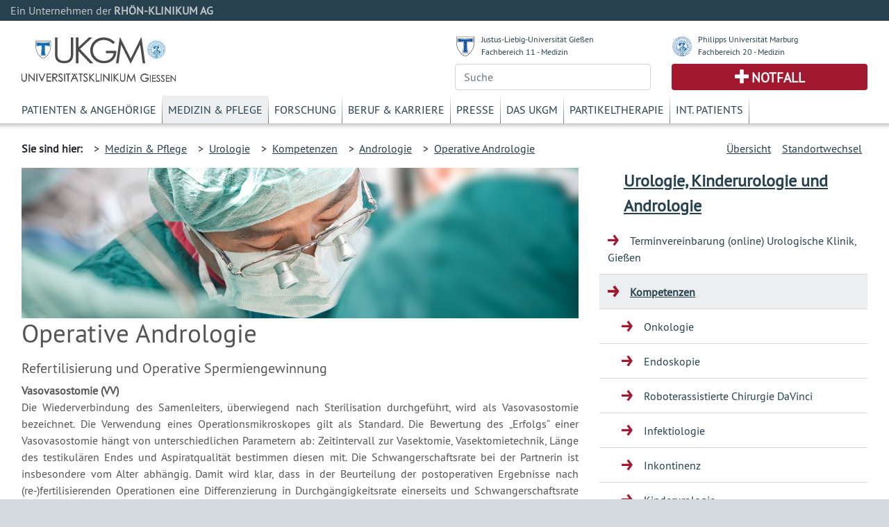

--- FILE ---
content_type: text/html; charset=UTF-8
request_url: https://www.ukgm.de/ugm_2/deu/ugi_uro/3407.html
body_size: 7576
content:


            <!DOCTYPE html>
            <!--
                            -->
            <html lang="de">
            <head>
                <!-- LEGAL_TAG: UGM -->
                <!-- Page Type Extern -->
                <!-- Seiten ID: 3407 @ Montag, 24. November 2025 -->
                <!-- Template Version FB 20171018 -->


                <!-- Required meta tags -->
                <meta charset="utf-8">
                <meta name="viewport" content="width=device-width, initial-scale=1, shrink-to-fit=no">
                <link rel="icon" type="image/png" href="">
                <link rel="apple-touch-icon" href="">
                <link rel="apple-touch-icon" sizes="152x152" href="">
                <link rel="apple-touch-icon" sizes="180x180" href="">
                <link rel="apple-touch-icon" sizes="167x167" href="">
            
                <!-- CSS -->
                <link rel="stylesheet" type="text/css" href="/ugm_2/deu/design/bootstrap.min.46.css" media="all">
                <link rel="stylesheet" type="text/css" href="/ugm_2/deu/design/owl.carousel.css" media="all">
                <link rel="stylesheet" type="text/css" href="/ugm_2/deu/design/owl.theme.css" media="all">
                <link rel="stylesheet" type="text/css" href="/ugm_2/deu/design/owl.transitions.css" media="all">
                <link rel="stylesheet" type="text/css" href="/ugm_2/deu/design/owl.custom.css" media="all">
                <link rel="stylesheet" type="text/css" href="/ugm_2/deu/design/datepicker.css" media="all">
                <link rel="stylesheet" type="text/css" href="/ugm_2/deu/design/jquery.tosrus.all.css" media="all">
                <link rel="stylesheet" type="text/css" href="/ugm_2/deu/design/jquery-ui.theme.min.css" media="all">
                <link rel="stylesheet" type="text/css" href="/ugm_2/deu/responsiveukgm.css" media="all">
                <link rel="stylesheet" type="text/css" href="/ugm_2/deu/design/ugm_teaser_corrections.css" media="all">


                <script type="text/javascript" src="/ugm_2/deu/design/jquery-3.2.1.min.js"></script>
                <script type="text/javascript" src="/ugm_2/deu/design/owl.carousel.js"></script>
                
                
                   <!--
                    -->

<!-- Hello World -->

<!--

                    -->
            
                
                <title>Operative Andrologie&nbsp;-&nbsp;Universit&auml;tsklinikum Giessen und Marburg</title>
            </head>
            <body class="">
                <div class="container-fluid mx-0">
                    <div class="row header-rka-refbar">
                        <div class="col main-width">Ein Unternehmen der <span class="font-weight-bold">RHÖN-KLINIKUM AG</span></div>
                    </div>
                </div>
            
            
                <div class="container-fluid main-width bg-white px-0">
                    <header>
                        <div class="d-none d-print-block">
                            <div class="row"><div class="col-12">
                             <img title="Universitätsklinikum Gießen"  src="/ugm_2/deu/design/ukgm_1.5_2z_ugi.svg" class="headerinprint" style="background-color: white;" />
                            
                            </div></div>
                        </div>
                        
                        <div class="row px-0 mx-0 d-block d-md-none">
                            <nav id="mainnavhamburger" class="navbar navbar-expand-lg navbar-light bg-white">
                                
                                <div class="w-100 d-flex justify-content-between">
                                    <a class="logo-link mt-2 d-block" href="/ugm_2/deu/home.html">
                                    <img title="Universitätsklinikum Gießen"  src="/ugm_2/deu/design/ukgm_1.5_2z_ugi.svg" style="background-color: white;" />
                                    </a>
                                    
                                    
                                    
                                    
                                    
                                    
                                    
                                    <div class="align-items-end d-block d-sm-none">
                                        <div class="row justify-content-end pr-3 pb-2">
                                            <img src="/ugm_2/deu/design/unilogos_xs.svg" class="unilogos-xs mr-2" data-toggle="collapse"
                                                 data-target="#navbarUni" aria-controls="navbarUni" aria-expanded="false"
                                                 aria-label="Toggle uni">
                
                
                                            <button class="navbar-toggler" type="button" data-toggle="collapse"
                                                    data-target="#navbarSearch" aria-controls="navbarSearch" aria-expanded="false"
                                                    aria-label="Toggle navigation">
                                                <span class="search-icon"></span>
                                            </button>
                
                                        </div>
                                        <div class="row justify-content-end pr-3">
                                            <div class="d-flex justify-content-end pr-2">
                                                <a class="navbar-nav emergencyhamburger font-size-notfall pl-2 pr-2"
                                                   href="/ugm_2/deu/4054.html">Notfall</a>
                                            </div>
                
                                            <button class="navbar-toggler text-right" type="button" data-toggle="collapse"
                                                    data-target="#navbarNav" aria-controls="navbarNav" aria-expanded="false"
                                                    aria-label="Toggle navigation">
                                                <span class="navbar-toggler-icon navbar-mainnav-icon"></span>
                                            </button>
                                        </div>
                
                
                                    </div>
                
                                    <div class="align-items-end d-none d-sm-block">
                                        <div class="row unilogs-sm ">
                                            <div class="col-6">
                                                <div class="d-flex flex-row">
                                                    <img src="/ugm_2/deu/design/anton.svg" class="mr-2 mt-1 headerunisymbol">
                                                    <div class="d-none d-sm-block"><a href="http://www.uni-giessen.de/">JLU
                                                        Gießen</a><br>
                                                        <a href="http://www.med.uni-giessen.de/">FB 11 - Medizin</a>
                                                    </div>
                                                </div>
                                            </div>
                                            <div class="col-6">
                                                <div class="d-flex flex-row">
                                                    <img src="/ugm_2/deu/design/philipp.svg" class="mr-2 mt-1 headerunisymbol">
                                                    <div class="d-none d-sm-block"><a href="http://www.uni-marburg.de/">PU
                                                        Marburg</a><br>
                                                        <a href="http://www.uni-marburg.de/fb20">FB 20 - Medizin</a>
                                                    </div>
                                                </div>
                                            </div>
                                        </div>
                                        <div class="row no-gutters">
                                            <div class="col-6">
                                                <div class="d-flex justify-content-end mb-2">
                                                    <a class="navbar-nav emergencyhamburger font-size-notfall pl-3 pr-3"
                                                       href="/ugm_2/deu/4054.html">Notfall</a>
                                                </div>
                                            </div>
                                            <div class="col-6 text-right">
                                                <button class="navbar-toggler" type="button" data-toggle="collapse"
                                                        data-target="#navbarSearch" aria-controls="navbarSearch" aria-expanded="false"
                                                        aria-label="Toggle navigation">
                                                    <span class="search-icon"></span>
                                                </button>
                                                <button class="navbar-toggler text-right" type="button" data-toggle="collapse"
                                                        data-target="#navbarNav" aria-controls="navbarNav" aria-expanded="false"
                                                        aria-label="Toggle navigation">
                                                    <span class="navbar-toggler-icon navbar-mainnav-icon"></span>
                                                </button>
                                            </div>
                                        </div>
                                    </div>
                                </div>
                                
                                
                                
                               
                                <div class="collapse navbar-collapse" id="navbarNav">
                                    <ul class="navbar-nav">
                                        <li class="nav-item"><a href="/ugm_2/deu/355.html" class="nav-link">Patienten & Angehörige</a></li><li class="nav-item"><a href="/ugm_2/deu/30.html" class="nav-link">Medizin & Pflege</a></li><li class="nav-item"><a href="/ugm_2/deu/32.html" class="nav-link">Forschung</a></li><li class="nav-item"><a href="/ugm_2/deu/33.html" class="nav-link">Beruf & Karriere</a></li><li class="nav-item"><a href="/ugm_2/deu/34.html" class="nav-link">Presse</a></li><li class="nav-item"><a href="/ugm_2/deu/51664.html" class="nav-link">Das UKGM</a></li><li class="nav-item"><a href="/ugm_2/deu/34718.html" class="nav-link">Partikeltherapie</a></li><li class="nav-item"><a href="/ugm_2/deu/62260.html" class="nav-link">Int. Patients</a></li>
                                    </ul>
                                </div>
            
                                
                            </nav>
                            
                            <div class="collapse navbar-collapse" id="navbarUni">
                                <ul class="navbar-nav">
                                    <li class="nav-item"><a href="https://www.uni-giessen.de/" class="nav-link">Justus-Liebig-Universität Gießen</a></li>
                                    <li class="nav-item"><a href="https://www.med.uni-giessen.de/" class="nav-link">JLU Fachbereich 11 - Medizin</a></li>
                                    <li class="nav-item"><a href="https://www.uni-marburg.de/" class="nav-link">Philipps Universität Marburg</a></li>
                                    <li class="nav-item"><a href="https://www.uni-marburg.de/fb20" class="nav-link">PUM Fachbereich 20 - Medizin</a></li>
                                </ul>
                            </div>
                            <div class="collapse navbar-collapse" id="navbarSearch">
                                <!--
                                    --><form class="form" action="/ugm_2/deu/ugm_fnd/index.html" method="get"><input class="query-header form-control" placeholder="Suche" type="text" name="q" value=""/></form><!--                                    -->
                            </div>
                        </div>
            
                        <!-- LOGOS & Unis & Suche-->
                        <div class="row px-0 mx-0 pl-3 pr-3 mb-2 pt-2 d-none d-md-flex">
                            <div class="col-6">
                               <a class="logo-link mt-3 d-block" href="/ugm_2/deu/home.html">
                                <img title="Universitätsklinikum Gießen" src="/ugm_2/deu/design/ukgm_logo_1.5_1z_ugi.svg" />
                                </a>
                            </div>
            
                            <!-- UNI Links MD bis XL-->
                            <div class="col-6">
                                <div class="row mb-2 font-size-unilink d-none d-sm-flex">
                                    <div class="col-sm-12 col-md-6">
                                        <div class="d-flex flex-row">
                                            <img src="/ugm_2/deu/design/anton.svg" class="mr-2 mt-1 headerunisymbol">
                                            <div class="d-none d-lg-block"><a href="http://www.uni-giessen.de/">Justus-Liebig-Universität Gießen</a><br>
                                                <a href="http://www.med.uni-giessen.de/">Fachbereich 11 - Medizin</a>
                                            </div>
                                            <div class="d-none d-md-block d-lg-none"><a href="http://www.uni-giessen.de/">JLU Gießen</a><br>
                                                <a href="http://www.med.uni-giessen.de/">FB 11 - Medizin</a>
                                            </div>
                                        </div>
                                    </div>
                                    <div class="col-sm-12 col-md-6">
                                        <div class="d-flex flex-row">
                                            <img src="/ugm_2/deu/design/philipp.svg" class="mr-2 mt-1 headerunisymbol">
                                            <div class="d-none d-lg-block"><a href="http://www.uni-marburg.de/">Philipps Universität Marburg</a><br>
                                                <a href="http://www.uni-marburg.de/fb20">Fachbereich 20 - Medizin</a>
                                            </div>
                                            <div class="d-none d-md-block d-lg-none"><a href="http://www.uni-marburg.de/">PU Marburg</a><br>
                                                <a href="http://www.uni-marburg.de/fb20">FB 20 - Medizin</a>
                                            </div>
                                        </div>
                                    </div>
                                </div>
            
            
                                <div class="row d-none d-md-flex">
                                    <div class="col">
                                         
                                        <!--
                                        --><form class="form" action="/ugm_2/deu/ugm_fnd/index.html" method="get"><input class="query-header form-control" placeholder="Suche" type="text" name="q" value=""/></form><!--                                        -->
                                        
                                    </div>
                                    <div class="col">
                                        <div class="header-emergency h-100 text-center d-flex align-items-center justify-content-center">
                                            <a class="text-uppercase font-weight-bold font-size-notfall" href="/ugm_2/deu/4054.html">Notfall</a>
                                        </div>
                                    </div>
                                </div>
                            </div>
                        </div>
            
                        <!-- MAIN Navigation -->
                        <div class="row px-0 pl-3 pr-3 mx-0 d-none d-md-block">
                            <div class="col">
                                <nav id="primarynavigation">
                                    <ul class="nav font-size-primarynavigation">
                                        <li class="nav-item"><a href="/ugm_2/deu/355.html" class="nav-link">Patienten & Angehörige</a></li><li class="nav-item active"><a href="/ugm_2/deu/30.html" class="nav-link">Medizin & Pflege</a></li><li class="nav-item"><a href="/ugm_2/deu/32.html" class="nav-link">Forschung</a></li><li class="nav-item"><a href="/ugm_2/deu/33.html" class="nav-link">Beruf & Karriere</a></li><li class="nav-item"><a href="/ugm_2/deu/34.html" class="nav-link">Presse</a></li><li class="nav-item"><a href="/ugm_2/deu/51664.html" class="nav-link">Das UKGM</a></li><li class="nav-item"><a href="/ugm_2/deu/34718.html" class="nav-link">Partikeltherapie</a></li><li class="nav-item"><a href="/ugm_2/deu/62260.html" class="nav-link">Int. Patients</a></li>
                                    </ul>
                                </nav>
                            </div>
                        </div>
            
            
                        
                            <!-- Bread Crumb -->
                            <div class="row px-0 pl-3 pr-3 mx-0 breadcrumb-navigation" style="height:8px;">
                                <div class="shadow "></div>
                            </div>
                            
                            <div class="row px-0 pl-3 pr-3 mx-0 breadcrumb-navigation d-none d-lg-flex">
                                <div class="col-9 d-flex flex-row mt-2 mb-2">
                                    <div class="pr-2 py-2 font-weight-bold">Sie sind hier:</div>
                                    <div class="p-2">&gt;&nbsp;&nbsp;<a href="/ugm_2/deu/30.html">Medizin & Pflege</a></div><div class="p-2">&gt;&nbsp;&nbsp;<a href="/ugm_2/deu/ugi_uro/index.html">Urologie</a></div><div class="p-2">&gt;&nbsp;&nbsp;<a href="/ugm_2/deu/ugi_uro/3354.html">Kompetenzen</a></div><div class="p-2">&gt;&nbsp;&nbsp;<a href="/ugm_2/deu/ugi_uro/3360.html">Andrologie</a></div><div class="p-2">&gt;&nbsp;&nbsp;<a href="/ugm_2/deu/ugi_uro/3407.html">Operative Andrologie</a></div>
 
 
 
 
 
 
 
                                </div>
                                <div class="col d-flex flex-row-reverse mt-2 mb-2">
                                    
                <div class="p-2"><a title="" href="/ugm_2/deu/umr_uro/index.html">Standortwechsel</a></div>
                
                    <div class="p-2"><a title="" href="/ugm_2/deu/116.html">&Uuml;bersicht</a></div>
                
                                </div>
                            </div>
                           
                            <!-- Hamburger Bereichsnavigation -->
                            <div class="d-block d-lg-none d-xl-none">
                                <nav id="bereichsnavigation" class="navbar navbar-expand-lg navbar-light bg-light">
                                    <a class="navbar-brand" href="#">Bereichsnavigation:</a>
                                    <button class="navbar-toggler" type="button" data-toggle="collapse" data-target="#navbarSubNav" aria-controls="navbarSubNav" aria-expanded="false"
                                            aria-label="Toggle navigation">
                                        <span class="navbar-toggler-icon navbar-subnav-icon"></span>
                                    </button>
                                    <div class="collapse navbar-collapse" id="navbarSubNav">
                                        
                                            <ul class="navbar-nav">
                                                
                        <li class="nav-item navlevel_7"><a class="nav-link" href="/ugm_2/deu/ugi_uro/59526.html">Terminvereinbarung    (online)    Urologische Klinik,  Gießen</a></li>
                    
                                <li class="current sub-pages nav-item navlevel_7">
                                    <a class="nav-link" href="/ugm_2/deu/ugi_uro/3354.html">Kompetenzen</a>
                                    <ul>
                        <li class="nav-item navlevel_8"><a class="nav-link" href="/ugm_2/deu/ugi_uro/3355.html">Onkologie</a></li>
                    
                        <li class="nav-item navlevel_8"><a class="nav-link" href="/ugm_2/deu/ugi_uro/3356.html">Endoskopie</a></li>
                    
                        <li class="nav-item navlevel_8"><a class="nav-link" href="/ugm_2/deu/ugi_uro/48589.html">Roboterassistierte Chirurgie DaVinci</a></li>
                    
                        <li class="nav-item navlevel_8"><a class="nav-link" href="/ugm_2/deu/ugi_uro/3357.html">Infektiologie</a></li>
                    
                        <li class="nav-item navlevel_8"><a class="nav-link" href="/ugm_2/deu/ugi_uro/3358.html">Inkontinenz </a></li>
                    
                        <li class="nav-item navlevel_8"><a class="nav-link" href="/ugm_2/deu/ugi_uro/3359.html">Kinderurologie</a></li>
                    
                                <li class="current sub-pages nav-item navlevel_8">
                                    <a class="nav-link" href="/ugm_2/deu/ugi_uro/3360.html">Andrologie</a>
                                    <ul>
                        <li class="nav-item navlevel_9"><a class="nav-link" href="/ugm_2/deu/ugi_uro/3405.html">IPP</a></li>
                    
                                <li class="current-page sub-pages nav-item current navlevel_9">
                                    <a class="nav-link" href="/ugm_2/deu/ugi_uro/3407.html">Operative Andrologie</a>
                                </li>
                            
                        <li class="nav-item navlevel_9"><a class="nav-link" href="/ugm_2/deu/ugi_uro/3417.html">Schwellkörperimplantat</a></li>
                    
                        <li class="nav-item navlevel_9"><a class="nav-link" href="/ugm_2/deu/ugi_uro/3422.html">Hessisches Zentrum für Reproduktionsmedizin</a></li>
                    </ul>
                                </li>
                            
                        <li class="nav-item navlevel_8"><a class="nav-link" href="/ugm_2/deu/ugi_uro/3361.html">Technische Ausstattung </a></li>
                    
                        <li class="nav-item navlevel_8"><a class="nav-link" href="/ugm_2/deu/ugi_uro/14449.html">BeckenBodenZentrum Hessen</a></li>
                    
                        <li class="nav-item navlevel_8"><a class="nav-link" href="/ugm_2/deu/ugi_uro/3453.html">Zertifiziertes Prostatakrebszentrum </a></li>
                    
                        <li class="nav-item navlevel_8"><a class="nav-link" href="/ugm_2/deu/ugi_uro/48594.html">Zertifiziertes Harnblasenkrebszentrum</a></li>
                    
                        <li class="nav-item navlevel_8"><a class="nav-link" href="/ugm_2/deu/ugi_uro/66801.html">Zertifiziertes Hodenkrebszenztrum</a></li>
                    
                        <li class="nav-item navlevel_8"><a class="nav-link" href="/ugm_2/deu/ugi_uro/48601.html">Zertifiziertes Nierenkrebszentrum</a></li>
                    </ul>
                                </li>
                            
                        <li class="nav-item navlevel_7"><a class="nav-link" href="/ugm_2/deu/ugi_uro/ugi_uro_team.php">Team</a></li>
                    
                        <li class="nav-item navlevel_7"><a class="nav-link" href="/ugm_2/deu/ugi_uro/3436.html">Info für Patient:innen</a></li>
                    
                        <li class="nav-item navlevel_7"><a class="nav-link" href="/ugm_2/deu/ugi_uro/3444.html">Info für Zuweiser:innen</a></li>
                    
                        <li class="nav-item navlevel_7"><a class="nav-link" href="/ugm_2/deu/ugi_uro/51517.html">Info für Studierende</a></li>
                    
                        <li class="nav-item navlevel_7"><a class="nav-link" href="/ugm_2/deu/ugi_uro/ugi_uro_cal.php">Veranstaltungen</a></li>
                    
                        <li class="nav-item navlevel_7"><a class="nav-link" href="/ugm_2/deu/ugi_uro/ugi_uro_news.php">Studien und aktuelle News</a></li>
                    
                        <li class="nav-item navlevel_7"><a class="nav-link" href="/ugm_2/deu/ugi_uro/15622.html">Kontakt</a></li>
                    
                                            </ul>
                                        
                                    </div>
                                </nav>
                            </div>
                        
                    </header>
                    <!-- Legal Tag: No Referer -->
                    
                    
                     
                        <div class="row pl-3 pr-3 mx-0 bg-white">
                    
                        <div class="col-xl-8 col-lg-9 col-md-12 content mt-5 mt-lg-0">
                    
            
                            <!-- BEGIN CONTENT -->
                            <article>
                            
            






<!-- content start -->


    
    
    
      <header>
        <div class="header-image">
            <!-- --><div style="background-image: url(/ugm_2/deu/img/teaser/ugm_aaa/20090825_30_tl.jpg);" class="artikel_panorama_image _20090825_30_tl"></div><div style="display:none"> -->
              <div style="background-image: url(/ugm_2/deu/img/teaser/ugm_aaa/20090825_30_tl.jpg);" class="artikel_panorama_image _/ugm_2/deu/img/teaser/ugm_aaa/20090825_30_tl.jpg"></div>
              <!-- --></div><!-- -->
            
        </div>
        <h1>Operative Andrologie
        </h1>
      </header>
      <div class="el_artikel">
        
        <!--true--><p class="ukgm-artikel-teaser"></p>
        <p><h5>Refertilisierung und Operative Spermiengewinnung</h5>

<p style="text-align: justify;"><strong>Vasovasostomie (VV)</strong><br />
Die Wiederverbindung des Samenleiters, &uuml;berwiegend nach Sterilisation durchgef&uuml;hrt, wird als Vasovasostomie bezeichnet. Die Verwendung eines Operationsmikroskopes gilt als Standard. Die Bewertung des „Erfolgs“ einer Vasovasostomie h&auml;ngt von unterschiedlichen Parametern ab: Zeitintervall zur Vasektomie, Vasektomietechnik, L&auml;nge des testikul&auml;ren Endes und Aspiratqualit&auml;t bestimmen diesen mit. Die Schwangerschaftsrate bei der Partnerin ist insbesondere vom Alter abh&auml;ngig. Damit wird klar, dass in der Beurteilung der postoperativen Ergebnisse nach (re-)fertilisierenden Operationen eine Differenzierung in Durchg&auml;ngigkeitsrate einerseits und Schwangerschaftsrate andererseits vorgenommen werden muss. Eine erfolgreiche Wiederherstellung der Samenleiterkontinuit&auml;t l&auml;sst sich aus einem positiven Spermiogramm nach vorausgegangener Azoospermie ableiten.</p>

<p style="text-align: justify;"><strong>Tubulovasostomie (TV)</strong><br />
Eine Tubulovasostomie wird durchgef&uuml;hrt, wenn der Verschluss im Bereich des Nebenhodens liegt. Eine weitere Indikation ist die technische nicht m&ouml;gliche oder fehlgeschlagene VV. Die mittlere Durchg&auml;ngigkeit und mittlere Schwangerschaftsrate liegt deutlich unter den Ergebnissen der Vasovasostomie. Dabei ist die H&ouml;he der Anastomose bei der Tubulovasostomie ein wesentlicher Faktor, der die Schwangerschaftsrate mit beeinflusst.</p>

<p style="text-align: justify;"><strong>Operative Spermatozoengewinnung bei Azoospermie (Fehlen von Samenzellen im Ejakulat)</strong><br />
Zur operativen Spermatozoengewinnung bei Azoospermie stehen folgende Verfahren zur Verf&uuml;gung:</p>

<ul>
	<li>Mikrochirurgische Epididymale Spermatozoen Aspiration (MESA)</li>
	<li>Testikul&auml;re Spermatozoenextraktion (TESE) (oder kombiniert MESA/TESE)</li>
	<li>Mikroskopisch durchgef&uuml;hrte TESE (Mikro-TESE)</li>
</ul>

<p style="text-align: justify;"><strong>Mikrochirurgische epididymale Gewinnung von Spermatozoen (MESA)</strong><br />
1985 gelang es zum ersten Mal, mit mikrochirurgisch gewonnenen Nebenhodenspermatozoen mittels IVF eine Schwangerschaft zu erzeugen. Trotzdem waren die Schwangerschaftsraten nach mikrochirurgischer epididymaler Spermatozoenentnahme (MESA) in Verbindung mit der koventionellen IVF entt&auml;uschend. Dieser Umstand &auml;nderte sich ma&szlig;geblich mit der Einf&uuml;hrung der ICSI&nbsp;zehn Jahre sp&auml;ter. Erst durch die Einf&uuml;hrung der intracytoplasmatischen Spermatozoeninjektion (ICSI) 1992 konnten mit epididymalen Spermatozoen akzeptable Schwangerschaftsraten zwischen 18-58 % erreicht werden.<br />
<strong>Operative Technik</strong>: Die MESA ist ein mikrochirurgisches Standardverfahren. Dabei wird nach operativer Exploration des Nebenhodens schrittweise vom Nebenhodenschwanz beginnend bis zum Caput Fenster auf Fenster er&ouml;ffnet und Spermien asserviert und -falls beweglich- kryokonserviert. So k&ouml;nnen k&ouml;nnen durchschnittlich Proben f&uuml;r bis zu&nbsp;sieben oder mehr ICSI-Versuchen gewonnen werden.<br />
<br />
<strong>TEstikul&auml;re Spermatozoen Extraktion (TESE)</strong><br />
Das Prinzip der TESE beruht auf der Beobachtung, dass auch in Hoden mit schwersten Spermatogenesest&ouml;rungen Spermatogeneseinseln mit zumindest intakter qualitativer Spermatogenese mit Ausreifung einzelner testikul&auml;rer Spermatozoen vorkommen, welche durch eine Biopsie mit Aufarbeitung zur Verf&uuml;gung stehen k&ouml;nnen. Bei Patienten mit testikul&auml;rer Azoospermie kann in 50–60 % der F&auml;lle eine fokale Spermatogenese gefunden und f&uuml;r TESE-ICSI genutzt werden. Aus publizierten Daten gro&szlig;er TESE-ICSI-Serien kann f&uuml;r die testikul&auml;re Azoospermie eine erfolgreiche Spermatozoengewinnung von durchschnittlich ca. 50-60 % mit einer Fertilisierungsrate von durchschnittlich 53 % (40-70 %) und einer Schwangerschaftsrate von durchschnittlich 25 % errechnet werden.<br />
<strong>Operative Technik</strong>: Hinsichtlich der Operationstechnik ist die offene operative Methode (TESE) das von Urologen am h&auml;ufigsten angewandte Verfahren. Im gef&auml;&szlig;freien Raum werden je Hoden drei Biopsien durchgef&uuml;hrt, morphologisch analysiert und kryokonserviert.&nbsp;<br />
Zur Beurteilung der Fertilisierungsf&auml;higkeit der entnommenen Spermatozoen wird ein Protamin-Test angeboten.</p>

<p style="text-align: justify;"><strong>Mikro-TESE</strong><br />
Eine mikrochirurgische Technik mit mikroskopischer Identifikation einer fokalen Spermatogenese bei testikul&auml;rer Azoospermie wurde in den letzten zehn Jahren entwickelt und erfreut sich zunehmender Beliebtheit. Dieses Verfahren bezeichnet man als Mikro-TESE (auch M-TESE).<br />
Operationstechnisch erfordert diese Technik allerdings einen Sektionsschnitt des Hodens, um diverse Lobuli untersuchen zu k&ouml;nnen, das testikul&auml;re Trauma muss somit gegebenenfalls sogar als gr&ouml;&szlig;er angenommen werden. Es ist umstritten, ob die M-TESE die Ausbeute an Spermatozoen wirklich erh&ouml;ht und mit dieser Technik Spermatogeneseinseln erfasst werden k&ouml;nnen, welche der TESE entgangen w&auml;ren. In jedem Falle ist wohl eine l&auml;ngere OP-Zeit f&uuml;r die Durchf&uuml;hrung der M-TESE zu kalkulieren.</p></p>
      </div><!-- end artikel -->
              
       
        

 
<!-- content end -->

<!--   -->



                            </article>
                        
            
            </div>
            
            
                <div class="col-xl-4 col-lg-3 d-none d-lg-block">
                
                    <nav class="sidebar-navigation">
                        <!-- Side Bar Navigation -->
                        
                          
        <!-- MS Start XX -->
        <div class="d-none" id="PageTitleFull"><a href="/ugm_2/deu/ugi_uro/index.html">Urologie, Kinderurologie und Andrologie</a></div>
        <div class="d-none" id="PageTitleAlternative"><a href="/ugm_2/deu/ugi_uro/index.html">Urologie</a></div>
        
        <div class="micrositeheader font-size-mstitle"><a href="/ugm_2/deu/ugi_uro/index.html">Urologie, Kinderurologie und Andrologie</a></div>
        <!-- MS End -->
        <ul>
            
                        <li class="navlevel_7"><a href="/ugm_2/deu/ugi_uro/59526.html">Terminvereinbarung    (online)    Urologische Klinik,  Gießen</a></li>
                    
                                <li class="current sub-pages navlevel_7">
                                    <a href="/ugm_2/deu/ugi_uro/3354.html">Kompetenzen</a>
                                    <ul>
                        <li class="navlevel_8"><a href="/ugm_2/deu/ugi_uro/3355.html">Onkologie</a></li>
                    
                        <li class="navlevel_8"><a href="/ugm_2/deu/ugi_uro/3356.html">Endoskopie</a></li>
                    
                        <li class="navlevel_8"><a href="/ugm_2/deu/ugi_uro/48589.html">Roboterassistierte Chirurgie DaVinci</a></li>
                    
                        <li class="navlevel_8"><a href="/ugm_2/deu/ugi_uro/3357.html">Infektiologie</a></li>
                    
                        <li class="navlevel_8"><a href="/ugm_2/deu/ugi_uro/3358.html">Inkontinenz </a></li>
                    
                        <li class="navlevel_8"><a href="/ugm_2/deu/ugi_uro/3359.html">Kinderurologie</a></li>
                    
                                <li class="current sub-pages navlevel_8">
                                    <a href="/ugm_2/deu/ugi_uro/3360.html">Andrologie</a>
                                    <ul>
                        <li class="navlevel_9"><a href="/ugm_2/deu/ugi_uro/3405.html">IPP</a></li>
                    
                                <li class="current-page sub-pages navlevel_9">
                                    <a href="/ugm_2/deu/ugi_uro/3407.html">Operative Andrologie</a>
                                </li>
                            
                        <li class="navlevel_9"><a href="/ugm_2/deu/ugi_uro/3417.html">Schwellkörperimplantat</a></li>
                    
                        <li class="navlevel_9"><a href="/ugm_2/deu/ugi_uro/3422.html">Hessisches Zentrum für Reproduktionsmedizin</a></li>
                    </ul>
                                </li>
                            
                        <li class="navlevel_8"><a href="/ugm_2/deu/ugi_uro/3361.html">Technische Ausstattung </a></li>
                    
                        <li class="navlevel_8"><a href="/ugm_2/deu/ugi_uro/14449.html">BeckenBodenZentrum Hessen</a></li>
                    
                        <li class="navlevel_8"><a href="/ugm_2/deu/ugi_uro/3453.html">Zertifiziertes Prostatakrebszentrum </a></li>
                    
                        <li class="navlevel_8"><a href="/ugm_2/deu/ugi_uro/48594.html">Zertifiziertes Harnblasenkrebszentrum</a></li>
                    
                        <li class="navlevel_8"><a href="/ugm_2/deu/ugi_uro/66801.html">Zertifiziertes Hodenkrebszenztrum</a></li>
                    
                        <li class="navlevel_8"><a href="/ugm_2/deu/ugi_uro/48601.html">Zertifiziertes Nierenkrebszentrum</a></li>
                    </ul>
                                </li>
                            
                        <li class="navlevel_7"><a href="/ugm_2/deu/ugi_uro/ugi_uro_team.php">Team</a></li>
                    
                        <li class="navlevel_7"><a href="/ugm_2/deu/ugi_uro/3436.html">Info für Patient:innen</a></li>
                    
                        <li class="navlevel_7"><a href="/ugm_2/deu/ugi_uro/3444.html">Info für Zuweiser:innen</a></li>
                    
                        <li class="navlevel_7"><a href="/ugm_2/deu/ugi_uro/51517.html">Info für Studierende</a></li>
                    
                        <li class="navlevel_7"><a href="/ugm_2/deu/ugi_uro/ugi_uro_cal.php">Veranstaltungen</a></li>
                    
                        <li class="navlevel_7"><a href="/ugm_2/deu/ugi_uro/ugi_uro_news.php">Studien und aktuelle News</a></li>
                    
                        <li class="navlevel_7"><a href="/ugm_2/deu/ugi_uro/15622.html">Kontakt</a></li>
                      
        </ul>
    
 
                          
                    </nav>
                </div>
            
            </div>
            
          <div class="mx-0 px-0 row">
<div class="bg-white col main-width mx-0 px-0">
<footer class="footer d-print-none">
<div class="mx-0 px-0 row">
<div class="col-lg-3 col-md-4">
<div class="font-weight-bold footer-headline">H&auml;ufig besuchte Seiten</div>

<ul class="p-0">
	<li class="p-1"><a href="/ugm_2/deu/116.html">Kliniken und Institute</a></li>
	<li class="p-1"><a href="/ugm_2/deu/19251.html">Babygalerie</a></li>
	<li class="p-1"><a href="/ugm_2/deu/16989.html">Fort- und Weiterbildung</a></li>
	<li class="p-1"><a href="/ugm_2/deu/190.html">Organisationsstruktur</a></li>
	<li class="p-1"><a href="/ugm_2/deu/ugm_prs/index.html">Presseinformationen</a></li>
</ul>
</div>

<div class="col-lg-3 col-md-4">
<div class="font-weight-bold footer-headline">Sonstiges</div>

<ul class="p-0">
	<li class="p-1"><a href="/ugm_2/deu/ugi_ver/14576.html">Infodienste Gifonet</a></li>
	<li class="p-1"><a href="https://owa.med.uni-giessen.de">Gifonet Webmail</a><br />
	&nbsp;</li>
	<li class="p-1"><a href="http://ukgm.info" target="_blank">ukgm.info</a></li>
</ul>
</div>

<div class="col-lg-3 col-md-4">
<div class="font-weight-bold footer-headline">Verbundkliniken</div>

<ul class="p-0">
	<li class="p-1"><a href="http://www.rhoen-klinikum-ag.com/" target="_blank">RH&Ouml;N-KLINIKUM AG</a></li>
	<li class="p-1"><a href="http://campus-nes.de" target="_blank">Campus Bad Neustadt a.d. Saale</a></li>
	<li class="p-1"><a href="http://www.klinikumffo.de" target="_blank">Klinkum Frankfurt (Oder)</a></li>
	<li class="p-1"><a href="http://www.zentralklinik.de" target="_blank">Zentralklinik Bad Berka</a></li>
</ul>
</div>

<div class="col-3">
<div class="footer-headline">&nbsp;<span class="footer-logo"><img alt="" height="65" src="/ugm_2/deu/design/verbund_rka.svg" width="200" /></span></div>
</div>
</div>
</footer>

<footer class="footer-outer p-4">
<div class="row">
<div class="col">
<nav>
<ul>
	<li class="p-2"><a href="/ugm_2/deu/7033.html">Impressum</a></li>
	<li class="p-2"><a href="/ugm_2/deu/31978.html">Nutzungsbedingungen</a></li>
	<li class="p-2"><a href="/ugm_2/deu/30147.html">Datenschutzerkl&auml;rung</a></li>
</ul>
</nav>
</div>

<div class="col text-right"><span class="copyright">Copyright &copy; <span>2025</span>, RH&Ouml;N-KLINIKUM AG</span></div>
</div>
</footer>
</div>
</div>
          </div> <!-- container-fluid -->
          
          <script type="text/javascript" src="/ugm_2/deu/design/popper.min.js"></script>
          <script type="text/javascript" src="/ugm_2/deu/design/bootstrap.min.js"></script>
          <script type="text/javascript" src="/ugm_2/deu/design/jquery.tosrus.min.all.js"></script>
          <script type="text/javascript" src="/ugm_2/deu/design/responsive_main.min.js"></script>
          <script type="text/javascript" src="/ugm_2/deu/ukgm_hotreload.js"></script>
          
                   <!--
                    -->

<!-- Hello World -->

<!--

                    -->
            
          
          <script type="text/javascript">
                $(document).ready(function(){
                          
                    
                    if ($("#bereichsnavigation a.navbar-brand").length > 0 && $("#PageTitleFull").length > 0) {
                        $("#bereichsnavigation a.navbar-brand")[0].innerText = $("#PageTitleFull")[0].innerText + ":";
                        $("#bereichsnavigation a.navbar-brand")[0].href = $("#PageTitleFull > a")[0].href;
                    }
                    
                    if ($("#bereichsnavigation a.navbar-brand").length > 0 && $("#PageTitleAlternative").length > 0 && $("#PageTitleAlternative")[0].innerText.length > 0) {
                        $("#bereichsnavigation a.navbar-brand")[0].innerText = $("#PageTitleAlternative")[0].innerText + ":";
                        $("#bereichsnavigation a.navbar-brand")[0].href = $("#PageTitleAlternative > a")[0].href;
                    }
                    
                    
                    
                   /*
                    */


                        if (typeof $.fn.suggestor==="function") {
                                if($(".query-header").length > 0) { $(".query-header").suggestor({ajaxinfo:{url:"/api/v1/suggest-words",fn:["_default","content","title"],num:10,lang:$("#langSearchOption").val()},boxCssInfo:{border:"1px solid rgba(82, 168, 236, 0.5)","-webkit-box-shadow":"0 1px 1px 0px rgba(0, 0, 0, 0.1), 0 3px 2px 0px rgba(82, 168, 236, 0.2)","-moz-box-shadow":"0 1px 1px 0px rgba(0, 0, 0, 0.1), 0 3px 2px 0px rgba(82, 168, 236, 0.2)","box-shadow":"0 1px 1px 0px rgba(0, 0, 0, 0.1), 0 3px 2px 0px rgba(82, 168, 236, 0.2)","background-color":"#fff","z-index":"10000"},listSelectedCssInfo:{"background-color":"rgba(82, 168, 236, 0.1)"},listDeselectedCssInfo:{"background-color":"#ffffff"},minterm:1,adjustWidthVal:11,searchForm:$("#searchForm")}) }
                                if($(".query-page").length > 0)   { $(".query-page").suggestor(  {ajaxinfo:{url:"/api/v1/suggest-words",fn:["_default","content","title"],num:10,lang:$("#langSearchOption").val()},boxCssInfo:{border:"1px solid rgba(82, 168, 236, 0.5)","-webkit-box-shadow":"0 1px 1px 0px rgba(0, 0, 0, 0.1), 0 3px 2px 0px rgba(82, 168, 236, 0.2)","-moz-box-shadow":"0 1px 1px 0px rgba(0, 0, 0, 0.1), 0 3px 2px 0px rgba(82, 168, 236, 0.2)","box-shadow":"0 1px 1px 0px rgba(0, 0, 0, 0.1), 0 3px 2px 0px rgba(82, 168, 236, 0.2)","background-color":"#fff","z-index":"10000"},listSelectedCssInfo:{"background-color":"rgba(82, 168, 236, 0.1)"},listDeselectedCssInfo:{"background-color":"#ffffff"},minterm:1,adjustWidthVal:11,searchForm:$("#searchForm")}) }
                        }

/*

                    */
                    
                });
                
            </script>
            
            <!-- Piwik -->
            
            <!-- End Piwik Code -->
            
          </body>
          <!-- DB, PR, FB -->
          </html>
            
<!-- 0ms at -->



--- FILE ---
content_type: image/svg+xml
request_url: https://www.ukgm.de/ugm_2/deu/design/unilogos_xs.svg
body_size: 58745
content:
<?xml version="1.0" encoding="UTF-8"?><svg id="a" xmlns="http://www.w3.org/2000/svg" viewBox="0 0 85.24 40.11"><defs><style>.h,.i{fill:#fff;}.j{fill:#4d4d4f;}.j,.k,.i{fill-rule:evenodd;}.k{fill:#0c58ab;}</style></defs><g><path id="b" class="j" d="M18.26,39.93C7.14,36.54-.14,22.14,.03,12.26c-.01-3.95-.02-7.89-.03-11.83l.43-.43H36.09l.44,.43c0,3.95-.02,7.89-.02,11.83,.17,9.88-7.12,24.27-18.24,27.67"/><path id="c" class="i" d="M18.26,39C6.7,34.45,1.25,22.03,.91,12.45V.85H35.62V12.45c-.33,9.58-5.8,22-17.36,26.55"/><path id="d" class="j" d="M18.26,33.06c-2.06-.02-4.18,.12-6.09,.34,1.54-6.13,2.33-13.29,1.93-22.2-4.8,0-8.54,.43-11.99,.96,.36-3.11,.27-6.36,0-9.48,5.32,1.03,10.8,1.66,16.16,1.61,5.37,.05,10.85-.58,16.16-1.61-.27,3.12-.36,6.36,0,9.48-3.45-.53-7.18-.97-12-.96-.4,8.91,.38,16.06,1.93,22.2-1.92-.22-4.03-.36-6.1-.34"/><path id="e" class="i" d="M18.26,32.62c-.87,0-2.72,.06-5.26,.25,1.59-6.83,2.11-14.28,1.74-22.21-3.42-.1-7.52,.25-11.97,.93,.26-2.78,.2-5.45,0-8.23,4.89,.94,10.07,1.45,15.49,1.41,5.42,.05,10.61-.46,15.5-1.41-.21,2.78-.28,5.45-.01,8.23-4.44-.67-8.56-1.03-11.97-.93-.37,7.93,.14,15.38,1.74,22.21-2.54-.19-4.38-.25-5.26-.25"/><path id="f" class="k" d="M18.26,31.8c-1.39,0-2.77-.02-4.16,.1,1.47-6.45,1.98-13.68,1.44-22-4.12-.09-8.01,.13-11.83,.77,.14-2.16,.16-4.23,0-6.38,4.4,.85,9.22,1.3,14.54,1.29,5.33,.01,10.15-.44,14.54-1.29-.17,2.16-.15,4.22,0,6.38-3.81-.64-7.7-.86-11.83-.77-.53,8.32-.02,15.55,1.45,22-1.39-.12-2.77-.09-4.16-.1"/></g><g><path id="g" class="h" d="M85.12,20.13C85.12,9.14,76.23,.23,65.27,.23s-19.84,8.91-19.84,19.9,8.89,19.9,19.84,19.9,19.84-8.91,19.84-19.9"/><path class="k" d="M61.22,30.54c-.06-.12-.45-.47-1.06-.54-.87-.09-1.7,.43-2.24,.35-.4-.06-.61-.44-.62-.65,0-.26,0-.47,.22-.56,.21-.09,.7-.02,.8,.22,.19,.4,.13,.4,.06,.62-.03,.12,.43-.13,.45-.5,.02-.28-.33-.81-.89-.87-.55-.06-1.2,.31-1.15,.96,.06,.65,.47,1.12,1.15,1.15,.68,.03,1.24-.22,1.51-.22s.46-.03,.46-.03c0,0-.6,.16-.68,.74-.04,.31,.19,.78,.43,.81,.25,.03,.34-.09,.34-.09,0,0-.24-.06-.24-.44s.09-.59,.5-.84c.4-.25,.96-.12,.96-.12"/><path class="k" d="M58.62,31.43c-.24-.19,.1-.56,.31-.65,.22-.09,.34,0,.34,0,0,0-.31,.09-.34,.31-.03,.21-.31,.34-.31,.34"/><path class="k" d="M70.33,30.58s.29-.25,.87-.34c.59-.09,1.98-.03,2.4-.15,.63-.19,.83-.59,.65-.96-.19-.37-.59-.5-.77-.22-.19,.28-.19,.71-.19,.71,0,0-.46-.06-.37-.5,.09-.44,.49-.74,.92-.72,.43,.03,.97,.5,.89,1.09-.1,.59-.55,.83-.89,.9-.34,.06-1.39,.03-1.39,.03,0,0,.68,.04,.88,.26,.27,.3-.21,.54-.21,.54,0,0,.02-.22-.16-.34-.19-.13-.55-.16-.55-.16,0,0,.46,.31,.3,.68-.15,.37-.34,.49-.59,.49s-.36-.43-.36-.43c0,0,.18,.21,.36,.12,.19-.09,.19-.34-.03-.53-.3-.27-.56-.4-1.02-.46-.47-.06-.78-.03-.78-.03"/><path class="k" d="M69.03,35.02c0-.14-.1-.23-.37-.24-.23-.01-.34,.23-.41,.14-.08-.08-.13-.15-.09-.36,.03-.22,.22-.15,.36-.12,.14,.04,.11,0,.12-.1,0-.11-.29-.18-.46-.1-.17,.07-.37,.36-.37,.36,0,0-.21-.2-.29-.31-.08-.12-.23-.49-.06-.86,.1-.22,.36-.15,.49-.09,.13,.07,.09,.28,.09,.44-.01,.16-.33,0-.33,.12,0,.11,.32,.13,.32,.18,0,.05,.27-.09,.4-.37,.12-.27,.02-.46-.05-.63-.08-.17-.42-.3-.42-.3,0,0,.34-.23,.43-.52,.1-.3-.02-.66-.44-.9-.42-.24-.73,.02-.9,.14-.17,.13,.01,.28,.03,.36,.03,.08,.12-.21,.32-.34,.2-.12,.33,.04,.49,.11,.16,.06,.28,.34,.21,.7-.07,.35-.7,.43-.89,.96-.19,.54,.08,1.18,.29,1.32,.21,.15,.43,.6,.56,.69,.13,.09,.02,.34-.08,.55-.06,.12-.21,.2-.43,.18-.21-.01-.33-.2-.47-.29-.13-.09-.26-.26-.54-.52-.28-.26-.53-.35-.58-.52-.05-.17,.23-.24,.43-.33,.19-.1,.04-.22,.02-.39-.02-.16,.12-.19,.21-.4,.1-.21-.13-.63-.21-.72-.08-.09,.06-.16,.12-.27,.06-.1,.48-.25,.57-.35,.09-.11-.16-.07-.4-.18-.23-.12,0-.19,.02-.36,.01-.16,.28-.28,.02-.41-.27-.12-.4,.12-.54,.25-.14,.13-.23,.24-.36,.25-.14,.02-.43-.07-.54-.06-.11,.03,0,.17-.01,.3,0,.14-.02,.27-.02,.27,0,0-.42,.22-.56,.3-.14,.08-.01,.22,.07,.31,.08,.08,.27,.12,.45,.19,.19,.06,.05,.17-.01,.27-.06,.11-.24-.1-.34-.1-.11,0-.24-.04-.37-.21-.13-.17-.16-.17-.24-.12-.09,.05,.03,.25,.11,.39,.08,.14,.32,.09,.46,.1,.13,0,.27,.04,.37,.13,.11,.09-.03,.24-.12,.32-.09,.08-.27-.2-.4-.21-.13,0-.2,.16-.31,.18-.11,.02-.34-.18-.36-.3-.02-.11-.29-.31-.33-.51-.04-.19-.01-.25,.02-.41,.03-.17,.18-.27,.24-.4,.06-.13-.11-.39-.2-.42-.08-.03,0,.14,0,.24-.01,.11-.15,.27-.24,.26-.07,0-.06-.35-.16-.5-.1-.14-.42-.21-.46-.13-.03,.08,.13,.09,.21,.17,.07,.09,.08,.41,.03,.49-.06,.08-.19,0-.3-.12-.1-.11-.27-.04-.35,.04-.09,.08,.19,.2,.34,.26,.17,.06,.14,.45,.22,.53,.08,.09,.01,.28,0,.47-.01,.19,.26,.61,.36,.78,.1,.17,.33,.46,.32,.67-.01,.22-.37,.31-.49,.44-.11,.13-.15,.35-.34,.34-.19-.01-.27-.13-.37-.21-.1-.09-.26-.12-.43-.18-.16-.07-.16,.43-.16,.43,0,0,.33-.1,.42-.06,.08,.03-.01,.22-.01,.22,0,0-.22,.04-.36,.06-.13,.02-.05,.49-.05,.49,0,0,.1-.22,.32-.28,.22-.07,.21-.02,.3,.04,.08,.06-.02,.46-.08,.54-.06,.08,.33-.09,.48-.28,.14-.18,.12-.24,.29-.31,.17-.07,.56-.24,.75-.29,.19-.05,.54,0,.73-.02,.19-.01,.26-.23,.4-.31,0,0,.67,.14,.83,.29,.16,.15,.09,.31-.02,.33-.11,.02-.21-.15-.26-.23-.05-.08-.22,.07-.34,.17-.11,.1-.44,.2-.61,.27-.17,.07-.27-.07-.49-.06-.22,.02-.39,.18-.39,.28-.01,.1,.1,0,.22-.1,.11-.1,.17-.04,.3,.07,.13,.12-.01,.24-.05,.41-.03,.17,.09,.39,.08,.55-.01,.17-.2,.21-.26,.34-.06,.13-.12,.21-.37,.12-.24-.09-.29-.12-.48-.13-.18,0-.19,.07-.36,.11-.17,.05-.21,.1-.21,.1,0,0,.24,.07,.34,.15,.1,.09-.07,.21-.07,.21l.46,.19,.31-.22-.08,.34,.41,.1,.12-.21s.41-.2,.56-.3c.14-.1,.18-.29,.4-.37,.22-.07,.09-.13,.18-.32,.09-.19,0-.25-.09-.38-.07-.15,.03-.13,.18-.3,.14-.15,.23-.21,.45-.28,.22-.07,.15-.18,.25-.12,.11,.06,.03,.19,.1,.28,.08,.09,.06,.47,.03,.58-.03,.11-.04,.19-.07,.27-.03,.08,.11-.05,.25-.2,.15-.16-.02-.14,.01-.25,.04-.11,.24,.04,.4,.19,.15,.14,.11,.55,.13,.66,.02,.11-.18,.24-.29,.32-.12,.07-.26,.18-.26,.18,0,0-.14,.1-.17,0-.02-.11,.17,0,.04-.19-.12-.2-.13-.01-.43-.11-.29-.1-.44,.12-.44,.12,0,0,.18,.06,.38,.1,.19,.03,.21,.06,.26,.2,.05,.14-.33,.07-.41,.12-.08,.05-.11,.37-.11,.37l1.78-.48s.03-.08,.09-.16c.06-.08,.31-.26,.45-.42,.15-.16-.08-.47,.03-.52,.11-.05,.1,.17,.1,.17,0,0,.09-.1,.17-.26,.09-.16,.01-.25-.04-.36-.05-.11-.43-.16-.64-.23-.22-.06-.2-.42-.16-.58,.03-.16,.16-.07,.33-.06,.17,0,.22-.02,.5-.16,.28-.15,.37-.37,.53-.38,.17-.02,.25-.01,.25-.01,0,0,.01-.19-.07-.28-.08-.08-.38-.05-.38-.05,0,0,.01-.19,.18-.32,.17-.13,.27,.04,.35,.1,.07,.06,.03-.14,.03-.27m-4.38,3.25c-.06,.04-.19,.18-.32,.14-.14-.03-.23-.19-.23-.19,.01-.05,.06-.21,.13-.24,.05-.03,.16-.01,.26,0,.09,.02,.28,.08,.28,.08,0,0-.05,.18-.11,.21m.76-1.48c-.07,.05-.24,.25-.32,.32-.08,.07-.04,.21-.04,.21,0,0-.07,.1-.17,.1-.09,0-.29,.03-.37,0-.08-.03-.16-.17-.12-.3,.03-.13,.12-.27,.12-.27,0,0,.04-.16,.17-.23,.13-.06,.84-.01,.91,0,.07,.02-.11,.13-.18,.18m-.13-3.86c-.22-.01-.29-.15-.29-.15,.09-.07,.31-.29,.42-.2,.1,.08,.22,.37,.33,.4,.1,.03,.49,.02,.45,.1-.02,.08-.22,.12-.36,.15-.13,.02-.24-.05-.4-.13-.16-.09,.06-.16-.15-.17m-2.23,.03c-.05-.06-.05-.31-.05-.31,0,0,.12-.03,.21-.02,.08,.01,.25-.02,.31-.01,.05,.01,.06,.15,.04,.19-.02,.04,0,.14,.01,.18,0,.04-.23,.02-.33,.02s-.15,.01-.19-.05m.54,1.35s-.13-.14-.16-.18c-.03-.04-.15-.19-.17-.25-.01-.07,.13-.09,.2-.09,.06,0,.31,.02,.39,.02,.07,0,.19,0,.22,.01,.03,.02,.09,.1,.09,.14,0,.03,0,.12-.1,.14-.1,.02-.29,.12-.31,.16-.02,.04-.14,.06-.14,.06m.92,1.09c-.05,.08-.19,.13-.35,.17-.16,.03-.34,.03-.34,.03-.11-.01-.39,0-.32-.13,.03-.07,.11-.17,.28-.24,.17-.07,.2-.09,.29-.09,.13,0,.54-.02,.58,.03,.04,.05-.07,.13-.13,.22m.51-.92c-.06,.05-.12,.08-.28,.05-.15-.03-.27-.03-.27-.03,0,0,.12-.14-.11-.11-.23,.03-.3,.06-.37,.05-.07,0-.12-.1-.12-.1,0,0,.41-.22,.54-.22,.13,0,.42,.04,.61-.06,.2-.1,.28-.17,.28-.17,0,0-.04,.16,.09,.16,.13,0,.34-.14,.34-.14,0,0,.13,.12,.04,.21-.09,.08-.1,.15-.1,.15l.03,.08s0,.04-.07,.05c-.07,0-.16,0-.18,.03-.03,.04,0,.13,0,.13,0,0-.08-.04-.14-.04-.07,0-.21,.04-.2,.04s-.03-.12-.1-.08m.29,1.06c-.15-.04-.23-.11-.22-.25,0-.03,.02-.05,.04-.07,.11-.08,.96-.05,1.11,.03,.02,0,.09,.05,.12,.07,.18,.14,.25,.2,.2,.26-.06,.07-1.09,0-1.25-.04m2.01,3c-.06,.05-.1,.16-.19,.14-.1-.02-.3,.03-.32-.05-.04-.08,.17-.27,.17-.27,.07-.08,.13-.09,.27-.09s.22-.02,.22,.05c0,.06-.08,.17-.14,.22m.05-1.36c.05,.04,.12,.11,.03,.16-.08,.05-.27,.01-.41,.01s-.44-.14-.52-.28c-.08-.15-.15-.35-.15-.35,.08-.06,.64-.06,.71-.06s.04,.22,.1,.3c.04,.08,.19,.18,.24,.23"/><path class="k" d="M70.86,32.05c-.32-.5-.97-1.39-2.25-1.49-1.85-.15-3.07,.85-3.07,.85,0,0-.46-.66-1.74-.88-1.17-.2-2.15,.28-2.66,.69-.31,.24-.62,.51-.85,.97-.03,.06-.06,.13-.09,.19-.09,.23,.01,.39,.24,.35,.23-.04,.54-.06,.87,0,.29,.05,.56,.37,.72,.97,.29,1.06-1.04,1.4-1.04,1.4,0,0,.04,1.98,.48,2.63,.14,.21,.25,.33,.38,.47l.41,.36c.46,.33,.95,.44,1.56,.59,.95,.22,1.64,.51,1.64,.51,0,0,.55-.23,.85-.32,.68-.2,1.69-.25,2.37-.75,.04-.03,.06-.05,.1-.09l.35-.36c.42-.53,.67-1.24,.76-2.1,.03-.36-.06-.96-.06-.96,0,0-.51-.23-.7-.93-.14-.52-.18-.98,.34-1.31,.39-.25,.89-.3,1.22-.27,.26,.02,.34-.24,.18-.51Zm-1.75,.46c-.5,.43-.63,.95-.49,1.49,.19,.71,.87,1.18,.87,1.18,0,0,.12,1.17-.44,2.2-.22,.41-.76,1.16-1.78,1.4-1.3,.3-1.75,.47-1.75,.47,0,0-.32-.14-.82-.23-.5-.09-1.2-.22-1.71-.5-.52-.28-.87-.7-1.12-1.29-.31-.75-.22-2.04-.22-2.04,0,0,1.43-.38,.85-2.05-.11-.32-.53-.88-1.27-.88-.33,0-1.05,.27-1.05,.27,0,0,.24-.49,.41-.64,.16-.15,.28-.22,.42-.24,.15-.02,.22-.09,.32-.14,0,0,.02-.02,.04-.02,.32-.22,.73-.44,1.24-.54,1.41-.28,2.39,.43,2.65,.62,.27,.19,.34,.25,.52,.05,.16-.17,1.16-.96,2.68-.88,1.31,.07,1.89,1.19,1.97,1.28,.08,.09-.63-.12-1.35,.49Z"/><polyline class="k" points="58.65 21.24 58.34 21.24 58.34 19.62 57.96 19.67 57.93 19.5 58.65 19.4 58.65 21.24"/><path class="k" d="M60.01,21.27c-.17,0-.31-.03-.44-.08l.07-.22c.12,.05,.21,.08,.35,.08,.21,0,.36-.19,.36-.39,0-.23-.14-.33-.51-.33h-.21l.03-.91h.93v.18h-.66l-.02,.54s.05,0,.12,0c.37,0,.63,.13,.63,.5s-.24,.64-.66,.64"/><path class="k" d="M70.94,21.1v-.2l.55-.66c.12-.14,.21-.25,.21-.44,0-.22-.13-.32-.3-.32-.14,0-.24,.06-.32,.11l-.11-.16c.15-.11,.3-.19,.53-.19,.31,0,.52,.19,.52,.51,0,.24-.12,.41-.24,.55l-.48,.56h.79v.22h-1.14"/><polyline class="k" points="72.91 21.13 72.7 21.02 73.46 19.56 72.65 19.56 72.65 19.28 73.73 19.28 73.73 19.52 72.91 21.13"/><path class="k" d="M63.65,16.28c.11-.05,.17-.1,.43,.03,.17,.08,.4-.03,.63,.15,.11,.09,.23,.05,.23,.05,0,0,.04-.06-.02-.1-.17-.13-.54-.41-.79-.53-.18-.08-.38-.18-.52-.07-.29,.23-.59,.65-.61,.75-.02,.06,.03,.2,.03,.2,0,0-.04,.03-.06,.22-.03,.34,.19,.35,.22,.35,0,0,.07,0,.37-.03,.06,0,.92-.16,.92-.16,0,0,.33-.06,.24-.16-.03-.03-.3-.12-.4-.15-.11-.04-.43-.3-.48-.32-.09-.03-.27,.03-.29,.03,0,0-.14,.02-.14-.09,.04-.15,.11-.11,.24-.18m-.1,.7s.01-.04,.02-.11c.01-.07-.01-.13-.01-.13,.15,.01,.22,.09,.38,.16-.25,.03-.29,.08-.38,.09"/><path class="k" d="M73.65,24.31c-.23-.13-.2-.33-.31-.44-.24-.18-.66-.54-.66-.54-.08-.07-1.19-.83-2.2-1.72-.63-.54-1.1-.89-1.39-.93-.49-.06-.27-.57-.29-.69-.03-.21-.25-.16-.34-.27-.09-.11,.04-.4,.02-.49-.02-.1-.12-.11-.23-.11-.09,0-.15-.01-.16-.13-.01-.16,.27-.76,.69-1,.19-.1,.33-.04,.49-.34,.23-.01,.49,.04,.85-.06,.45-.12,.84-.52,.98-.83,.12-.25,.12-.54,.12-.66,.05-.02,.09-.05,.13-.07,.17-.12,.46-.67,.24-1.55-.23-.92-1-1.23-1.15-1.29,0-.35-.36-.66-.83-.97-.24-.16-.62-.23-.9-.35-.15-.07-.18-.21-.37-.27-.23-.08-.34-.02-.42-.08-.12-.07-.21-.24-.56-.32-.48-.1-.5,.07-.81,.07s-.9-.38-1.5-.28c-.37,.07-.7,.47-.8,.53,0,0-.34,.21-.73,.29-.2,.04-.4,.01-.58,.05-.21,.05-.13,.29-.4,.27-.23-.02-.41-.24-.76-.35-.38-.12-.64,.09-.8,.23-.11,.09-.31-.02-.79,.32-.49,.34-.46,.95-.46,.95,0,0-.4,.14-.73,.46-.29,.28-.31,.73-.31,.73l-.06,.13s-.34,.36-.47,.8c-.12,.45-.16,.84,.04,1.29l.04,.13s.11,.37,.5,.7c.41,.33,.72,.54,1.07,.75,.2,.11,.28,.14,.33,.14l.19,.03s.27,.25,1.01,.26c.15,0,.66-.02,.96,0,.16,.01,.19,.15,.21,.21,.04,.12,.09,.14,.2,.22-.03,.13,.02,.37,.14,.4,.11,.03,.19-.04,.19-.04-.08-.1-.1-.16-.09-.19,.02-.1,.06-.13,.15-.14,.12-.01,.24,.05,.36,.04,.11-.02,.22-.08,.21-.13-.01-.11-.21-.11-.32-.15-.06-.02-.19,.09-.4,.06-.22-.03-.22-.09-.25-.17-.04-.09-.06-.26,.08-.29,.07-.02,.09-.01,.15,0,.11,.03,.14,.06,.16,.08,.07,.05,.15,.18,.23,.11,.07-.07,0-.1-.04-.15-.05-.05-.11-.22-.12-.22-.04-.06-.1-.12-.14-.16-.05-.04-.16-.17-.25-.24-.09-.07-.12-.02-.06,.05,.07,.07,.11,.12,.09,.18-.01,.11-.13,.09-.26,.12-.13,.03-.27,.2-.44,.16-.07-.02-.07-.14-.07-.16,0-.04,.04-.13,.07-.24,.06-.18,.07-.33,.14-.51,.13-.28,.26-.48,.26-.48,.05-.1,.1-.18,.08-.54-.03-.35-.01-.65,.09-.96,.09-.27,.39-.76,.77-1.01,.2,.04,.41,.32,.57,.39,.23,.1,.68,.11,.89,.24,.12,.11,.04,.32,.14,.55,.14,.32,.55,.5,.66,.63,.18,.21,.26,.2,.26,.2,0,0,.19,0,.2,.12,.01,.08-.07,.21-.05,.28,.05,.11,0,.39,.1,.35,.1-.04,.12-.66,.22-.53,.09,.12,.35,.22,.32,.4-.04,.28-.06,.24-.2,.39-.1,.1-.19,.2-.22,.37-.03,.16-.38-.02-.38-.02,0,0,.21,.28,.2,.55,0,.27-.1,.66-.17,.88-.08,.29-.25,.64-.54,.83-.34,.23-.65,.26-1.16,.35-.48,.09-.83,.1-1.05,0-.09-.05-.28-.19-.26-.37,.03-.25,.37-.42,.37-.42,0,0-.05-.04-.12-.05-.09,0-.24,.1-.31,.16-.13,.14-.14,.26-.13,.37,0,.26,.23,.44,.41,.49,.16,.05,.28,.06,.38,.06,.39,0,.62,.27,.65,.41,.03,.14,0,.18-.02,.23-1.6-.05-3.15,1-3.51,1.33l-.05,.05c-.46,.42-1.34,1.39-1.82,1.93,0,0-.75,.71-.86,.88-.11,.17-.05,.31-.13,.49-.09,.19-.27,.21-.26,.44,.02,.24,.18,.56,.33,.72,.64,.61,1.45,1.45,2.26,1.91,.83,.45,2.17,1.04,3.26,1.24,2.95,.54,4.7,.35,7.31-1.14,2.6-1.48,3.84-3.85,3.84-3.85,0,0-.55-.83-.95-1.05m-2.81-7.48c-.19,.24-.51,.41-.66,.49-.26,.13-.28,0-.28,0,.08-.13,.24-.11,.45-.36,.21-.24,.32-.26,.36-.39,.04-.14-.02-.29,.07-.36,.1-.07,.23-.22,.27-.02,.03,.21-.02,.39-.21,.64m-1.24-2.82c.12-.18,.63-.71,.81-.66,.18,.05,.58,.3,.75,.63,.17,.33,.3,.81,.23,.86-.08,.05-.38-.76-.76-.98-.43-.26-.66,.14-.8,.22-.27,.18-.23-.07-.23-.07m-9.12,1.47c-.17-.02-.78-.2-1.02-.35-.23-.14-.45-.28-.54-.25-.09,.03-.35,.35-.42,.81-.07,.46-.12,.99,.17,1.22,.29,.24,.34,.17,.4,.25,.06,.08,.37,.2,.44,.31,.07,.11,.06,.25,.1,.29,.14,.11,.17,.11,.17,.11-.03,.07-.11,.13-.2,.07-.08-.07-.7-.41-.95-.79-.25-.37-.47-.88-.42-1.38,.05-.5,.57-1.07,.63-1.2,.08-.14,.01-.43,.18-.67,.18-.23,.59-.48,.72-.37,.13,.12-.32,.27-.44,.52-.12,.24-.23,.5-.07,.61,.15,.12,.41,.31,.84,.43,.3,.09,.6,.1,.62,.17,.02,.06-.06,.22-.22,.2m1.66-3.03c-.04,.08-.08-.03-.12,.03-.04,.05,.07,.19,.01,.25-.05,.05-.08,0-.12,.06-.05,.07,.15,.21,.1,.3-.05,.08-.11,.03-.17,.08-.06,.05-.01,.1,.06,.21,.08,.11,.12,.37-.05,.37s-.19-.32-.28-.33c-.09,0-.1,.47-.22,.5-.12,.03,0-.16-.01-.22-.02-.07-.05-.1-.21-.1s-.17-.21-.31-.2c-.21,.02-.03,.28-.13,.29-.26,.03-.06-.54-.2-.63-.29-.19-.34,.16-.52,.17-.22,.02,.09-.57,.33-.8,.24-.23,.46-.16,.51-.11,.05,.05,.02,.18,.04,.27,.02,.1,.13,.19,.18,.2,.05,0,.01-.06-.01-.16-.03-.1-.05-.08,0-.28,.06-.2,.49-.49,.62-.47,.14,.01,.2,.1,.29,.26,.1,.16,.25,.23,.21,.31m9.24,12.32s.06,.11-.05,.18c-.1,.07-.39,.24-.73,.55-.34,.31-.63,.64-.82,.86-.2,.22-.31,.37-.4,.23-.09-.13-.54-.89-.84-1.33-.33-.49-.53-.84-.96-1.11-.38-.24-.61-.24-.61-.24,.04-.06,.24-.13,.5,0,.27,.13,.53,.32,.87,.79,.34,.46,.8,1.23,.92,1.43,.12,.2,.19,.34,.31,.23,.13-.12,.39-.45,.7-.72,.31-.28,.7-.67,.87-.77,.17-.1,.2-.11,.25-.08m-.84-1.03s-.53,.48-.69,.59c-.15,.11-.27,.06-.37-.1-.11-.16-.42-.53-.42-.53,0,0,.26,.05,.53-.11,.27-.16,.48-.32,.48-.32,0,0,.11,.21,.16,.38,.05,.16,.31,.1,.31,.1m-2.13-.67c.04-.08,.32-.09,.43-.16,.11-.07,.19-.21,.27-.24,.09-.03,.14-.09,.18-.15,.04-.06,.12-.27,.17-.34,.04-.07,.18-.11,.21-.16,.02-.06,.08-.36,.08-.42,0-.06-.01-.21,.04-.21,.06,0,.22,.21,.22,.28,0,.07,.08,.13,.06,.19-.02,.07-.13,.11-.13,.17,0,.05,.19,.33,.13,.39-.06,.06-.22-.03-.25,.01-.03,.04,.29,.37,.23,.44-.05,.07-.36-.04-.4,.03-.04,.07,.08,.32,.01,.39-.07,.07-.25-.1-.3-.06-.05,.04,.01,.24-.1,.26-.1,.03-.12-.15-.22-.1-.09,.06-.12,.09-.19,.09-.07,0-.2-.09-.2-.09-.08-.08-.29-.25-.25-.33m-.11,.36c.05-.04,.18-.02,.31,.1,.13,.12,.69,.81,.82,.96,.13,.15,.19,.24,.29,.16,.1-.08,.42-.38,.47-.43,.06-.06,.16-.11,.2-.06,.03,.06,0,.1-.1,.2-.1,.1-.4,.39-.51,.46-.11,.07-.18,.08-.33-.08-.15-.16-.52-.63-.76-.88-.24-.24-.33-.31-.36-.34-.05-.04-.03-.11-.03-.11m.52,.75c.35,.48,.66,.88,.84,.88,.11,0,.39-.24,.6-.43,.2-.2,.54-.52,.62-.54,.08-.02,.22,.07,.28,.01,.06-.06,.11-.17,.15-.1,.05,.07-.03,.47-.09,.58-.08,.11-.57,.48-.98,.89-.29,.28-.6,.63-.66,.7-.04,.06-.13,.04-.24-.15-.24-.42-.75-1.2-1.02-1.55-.55-.71-1.06-.74-1.06-.74,.01-.06,.07-.16,.22-.23,.15-.07,.37-.11,.44-.1,.07,.01,.54,.29,.91,.78m-4.71-12.2h0s0,0-.02,0c-.09,.06-.29,.18-.29,.18,0,0-.41,0-.5,.12-.08,.12,.03,.23-.08,.26-.12,.03-.21-.12-.21-.12,0-.09-.15-.21-.06-.26,.09-.06,.09-.09,.23-.12,.15-.03,.35,0,.53-.09,.18-.09,.23-.17,.35-.17s.18,0,.24-.09c.01-.02,.04-.04,.09-.09,.06-.05,.38-.37,.85-.44,.53-.07,.68,.11,1.03,.3,.36,.19,.26,.37,.32,.54,.06,.17,0,.3-.04,.41-.03,.12-.07,.15-.09,.21-.02,.06-.06,.3-.06,.36s.22,.05,.41-.06c.19-.11,.17-.45,.21-.71,.04-.26-.24-.67-.19-.81,.06-.13,.66-.06,.7,.04s-.2,.02-.2,.1c0,.07,.43,.11,.45,.2,.02,.1-.19,.1-.19,.17s.3,.08,.3,.21-.34-.04-.36,.04c-.02,.07,.22,.18,.2,.28-.01,.09-.16,0-.16,.07s.24,.3,.32,.41c.08,.11,.15,.41,.13,.47-.02,.06-.17-.08-.26-.08-.09,0,.08,.13,.04,.23-.04,.09-.17,0-.22-.11-.06-.11-.24-.38-.32-.41-.08-.04,0,.13-.09,.22-.1,.09-.11,.09-.34,.06-.22-.04-.24,0-.52,.04-.28,.04-.46-.22-.62-.22-.06,0-.04,.06-.02,.15,.03,.07-.17,.17-.15,.23,.02,.07,.26,.13,.22,.15-.12,.08-.18,.05-.22,.15-.03,.09,.39,.19,.31,.23-.08,.04-.26,.13-.45,.13s-.19-.21-.19-.26,.01-.64-.09-.68c-.09-.04-.32,.02-.38-.04-.06-.06,.14-.29,.14-.35s-.19-.02-.26-.14c-.07-.11,.11-.33,.03-.39-.03-.02-.16-.04-.22-.05-.1-.01-.07-.06-.18-.06-.1,0-.08-.16-.11-.2-.01,0-.02,0-.02,0m2.99,2.61s-.27-.15-.44-.15-.41,0-.49-.12c-.09-.12-.18-.35-.18-.35,0,0,.2-.09,.2-.18s-.02-.26-.02-.26c.06-.12,.17-.09,.26-.09s.06,.09,.06,.09c0,0-.21,.21-.15,.32,.06,.12,.2,.32,.23,.23,.03-.09-.17-.29-.02-.41,.15-.12,.46-.32,.7-.06,.23,.26,.11,.5-.03,.64-.15,.15-.11,.32-.11,.32m-.65,1.2c-.18-.07-.28-.07-.32-.18-.04-.11-.1-.22-.1-.22-.11,.07-.14,.18-.14,.18,0,0-.14,.18,0,.28,.14,.11,.32,.07,.29,.22-.04,.14-.18,.32-.29,.21-.11-.1-.29-.07-.29-.21s.18-.32-.03-.32-.42-.11-.39-.25c.04-.14,.08-.23,.07-.33-.01-.1-.08-.19-.14-.22-.18-.1-.06-.07-.35-.15-.26-.07-.39-.09-.46-.27-.07-.18-.1-.43-.1-.43,.18-.03,.44-.12,.65-.05,.21,.07,.39,.13,.5,.2,.1,.06,.1,.35,.1,.35l-.07,.25s.2,.03,.29,.15c.09,.11-.07,.25,.17,.21,.26-.04,.43,.04,.46-.14,.04-.18,.04-.32,.14-.29,.1,.03,.28,.36,.39,.36,.1,0,.03-.22,.14-.22s.36-.25,.5-.22c.14,.04,.42,.25,.53,.22,.11-.04,.18,.07,.14,.18-.03,.11,0,.29,.07,.43,.08,.14,.29,.42,.18,.5-.11,.07-.36,.07-.43,.18-.07,.11,.07,.33,.07,.33,0,0-.12,.07-.23,.11-.11,.04-.25-.13-.25-.13,0,0-.27-.17-.08-.26,.13-.08,.06-.19,.06-.19,0,0-.05,.2-.39,.08-.43-.16-.11-.25-.25-.29-.14-.04-.25,0-.43-.07m.23,3.41c0-.28-.08-.55,.02-.6,.14-.07,.15,.11,.44,.11,.14,0,.3-.09,.33-.02,.03,.07-.15,.23-.11,.28,.04,.05,.25-.06,.27,.04,.02,.09-.24,.31-.21,.42,.01,.06,.07,.11,.14,.15,.07,.03,.19-.02,.19,.05,0,.07-.26,.3-.4,.39-.14,.09-.27,.09-.27,.02s0-.16-.12-.16-.4,.08-.44-.03c-.07-.21,.16-.36,.16-.64m-2.17,1.54c.3-.06,.75-.13,1.17-.37,.16-.09,.83-.08,.94,0,.1,.08,.16,.16,0,.36-.13,.19-.77,.37-.89,.4-.66,.17-1.19,.19-1.24,.05-.09-.27-.05-.42,0-.44m-.04,1.35c0-.1,.07-.13,.12-.16,.04-.03-.08-.07-.09-.24-.01-.16,.07-.26,.14-.27,.06-.01,.61,.11,1.3-.06,.69-.17,1.28-.56,1.28-.56,0,0,.1,.15,.14,.23,.04,.07-.05,.21-.16,.29-.05,.05-.32,.23-.86,.37-.8,.2-1.3,.1-1.43,.11-.13,0-.09,.1,0,.12,.09,.02,.55,.11,1.41-.02,.75-.12,1.18-.31,1.18-.31,0,0,.07,.32-.24,.51-.39,.24-1.23,.43-1.64,.47-.6,.05-.88,0-1.01-.11-.14-.12-.16-.25-.14-.35m-.82,1.31c.22-.12,.07-.3,.16-.41,.09-.1,.19-.17,.3-.15,.09,.02-.21,.33-.16,.38,.05,.06,.33-.25,.39-.19,.05,.06-.07,.26-.22,.5-.16,.24-.22,.42-.14,.41,.08-.02,.19-.33,.32-.47,.12-.13,.24-.38,.41-.37,.17,.01,.27,0,.33-.04,.06-.03,.21-.2,.26-.17,.05,.03,.07,.16-.04,.33-.11,.17-.23,.54-.15,.54s.26-.47,.35-.6c.11-.13,.15-.27,.23-.24,.08,.02-.03,.58,.03,.56,.07-.01,.12-.38,.18-.5,.04-.11,.09-.19,.15-.18,.07,.01,.07,.11,.07,.27s.01,.35,.05,.34c.05-.01,.14-.5,.22-.49,.08,.01,.06,.12,.06,.22s.05,.47,0,.59c-.04,.12-.66,.52-.96,.88-.3,.36-.51,.7-.59,.81-.08,.11-.64-.11-1.17-.28-.53-.17-.69-.26-.77-.31-.1-.04-.08-.2-.12-.3-.03-.1-.05-.24,.02-.34,.09-.1,.61-.68,.82-.8m-4.57,1.44c.13-.16,1.58-1.72,2.24-1.91,.39-.11,.67-.11,.74-.11s.18-.15,.14-.22c-.03-.07-.14-.1-.34-.13-.2-.02-.41,.09-.38-.04,.03-.12,.57-.45,.85-.54,.27-.09,.8-.33,.85-.22,.05,.11-.45,.4-.62,.91-.16,.51-.14,.94-.2,1.07-.06,.13-.15,.2-.3,.05-.14-.14-.51-.27-.92-.05-.42,.22-1.19,1.21-1.47,1.58-.18,.24-.33,.43-.51,.26-.18-.17-.19-.17-.22-.28-.03-.11,0-.22,.13-.38m-.14,.83c.04-.09,.19-.07,.3,.03,.1,.1,.22,.2,.34,0,.12-.2,.8-1.1,1.24-1.56,.4-.41,.61-.44,.81-.45,.18-.01,.22,.03,.2,.1-.02,.08-.22-.01-.5,.13-.31,.16-.9,.9-1.24,1.37-.3,.4-.43,.59-.54,.71-.13,.15-.22,.16-.37,.03-.15-.12-.26-.27-.22-.37m1.84,2.74c-.2-.11-1.14-.82-1.18-.91-.03-.09,.13-.53,.2-.56,.08-.04,.2,.02,.27-.04,.08-.05,.34-.54,.46-.73,.11-.18,.2-.18,.24-.14,.03,.04-.09,.35,0,.37,.09,.02,.29-.46,.38-.42,.08,.04-.6,1.33-.54,1.36,.05,.04,.67-1.18,.74-1.14,.07,.04-.6,1.51-.51,1.53,.09,.02,1.25-2.05,1.39-2.48,.15-.44,.07-.8-.27-.94-.35-.14-.69,.02-1.3,.89-.55,.78-.91,1.27-1.08,1.47-.19,.2-.4,.24-.64-.04-.23-.27-.62-.78-.51-.94,.11-.17,.27-.09,.34,.03,.07,.13,.3,.41,.39,.5,.13,.14,.41-.01,.52-.18,.11-.17,.78-1.09,1.13-1.5,.36-.42,.84-.81,1.4-.48,.56,.33,.41,1,.23,1.43-.18,.44-1.14,2.45-1.23,2.65-.09,.21-.23,.37-.43,.26m1.27,.36c-.12,.12-.52,.1-.63-.13-.12-.22,.22-1.17,.36-1.32,.15-.15,.15,.07,.24,.12,.1,.05,.12-.05,.27,0,.15,.05,.13-.07,.2-.15,.07-.07-.22-.31-.2-.73,.02-.42,.15-.81,.24-.96,.1-.15,.22-.17,.29-.12,.08,.05,.08,.28,0,.45-.07,.17-.15,.48-.18,.6-.02,.12-.05,.32,.12,.37,.17,.05,.49,.15,.61,.17,.12,.02,.3,0,.42-.29,.12-.3,.17-.51,.22-.66,.05-.15-.08-.3-.22-.39-.15-.1,.08-.42,.08-.42,0,0,.46,.18,.59,.32,.16,.17,.2,.28,.17,.5-.02,.22-.24,.63-.32,.8-.07,.14-.23,.31-.39,.37-.08,.03-.34,.08-.34,.08,0,0,.1,.17,0,.24-.1,.07-.54,.07-.54,.1,0,.03,.37,.29,.32,.42-.05,.12-.25,.15-.25,.15,0,0,.14,.12,.1,.2-.05,.07-.24-.12-.44-.14-.2-.03-.44,.14-.47,.05-.02-.1-.02-.22,.05-.29,.07-.08,.05-.2,.15-.17,.1,.03,.27,.19,.29,.09,.02-.09-.1-.27-.2-.29-.1-.02-.17,.15-.24,.1-.08-.05-.1-.2-.17-.12-.07,.07-.03,.95-.14,1.08m.65,.44c-.17,.03-.32,.08-.43-.14-.11-.22-.02-.41,.05-.49,.08-.09,.17-.1,.33-.09,.22,.01,.29,.33,.27,.4-.02,.07-.05,.29-.23,.31m.63,.04c-.07,.07-.16,.13-.26,.1-.1-.03-.19-.1-.19-.1,0,0,.05-.07,.13-.2,.09-.13,.18-.33,.22-.48,.04-.15,.12-.34,.12-.34,.07-.04,.15-.04,.22,0,.08,.04,.11,.05,.1,.14-.01,.09-.12,.35-.17,.49-.07,.14-.11,.31-.18,.38m7.05-1.07c-.15,.08-.63,.43-.75,.45-.12,.02-.19-.04-.23-.18-.05-.15-.1-.42-.16-.41-.05,.01,.04,.45,.06,.58,0,.14-.03,.22-.18,.29-.14,.06-1.04,.47-1.3,.43-.27-.04-.25-.1-.26-.23,0-.13,.08-2.33,.11-2.61,.04-.29,.16-.45,.29-.37,.15,.09,.28,.2,.57,.62,.28,.42,.46,.77,.6,.94,.15,.17,.3,.11,.3,.11,.29-.04,.53-.24,.65-.27,.12-.03,.26-.01,.35,.19,.08,.21,.12,.39-.03,.47m1.34-2.78c-.66,.58-.95,.98-1.43,1.44-.22,.2-.62,.63-.84,.63-.21,.01-.86-1.25-.86-1.25-.38-.69-.94-1.7-1.77-1.67-.79,.02-1.45,1.02-1.95,2.06l-.3,.75s.02,.04,.05,.04c.08-.01,.3-.59,.39-.67,.12-.11,.21-.08,.23-.03,.02,.05-.35,1.18-.42,1.33-.07,.16,.04,.25,.09,.1,.05-.14,.58-1.39,.62-1.5,.07-.17,.21-.19,.2-.04-.02,.2-.21,1.25-.22,1.38-.01,.12,.07,.21,.11,.02,.05-.19,.28-1.45,.36-1.63,.08-.18,.28-.26,.28-.09-.01,.17-.18,1.58-.2,1.76,0,.19,.1,.29,.13,.09,.03-.19,.15-1.2,.21-1.48,.04-.27,.08-.34,.16-.34,.09,0,.15,.39,.14,.61,0,.23,.09,.24,.12,.15,.03-.09,.09-.24,.14-.24s.12,1.97,.12,2.22-.05,.37-.36,.45c-.3,.07-.51,.12-.61,.08-.1-.04-.02-.35-.1-.35s-.01,.31-.16,.33c-.14,.03-.94,.09-1.13,.03-.18-.05-.2-.27-.27-.27-.08,0-.06,.17-.16,.21-.07,.02-.6-.11-.82-.21,.46-1.2,1.34-3.36,1.7-3.95,.45-.74,1.11-1.31,1.64-1.33,.53-.02,.88,.22,1.18,.6,.61,.75,.63,.9,1.16,1.74,.07,.11,.16,.39,.38,.41,.11,0,.51-.6,1.12-1.12,.58-.5,.64-.53,1.07-.75,.43-.22,.61-.54,.74-.47-.04,.16-.41,.63-.75,.92"/><path class="k" d="M54.87,20.05c0,5.9,4.78,10.7,10.65,10.7s10.66-4.8,10.66-10.7-4.78-10.7-10.66-10.7-10.65,4.8-10.65,10.7m.24,0c0-5.76,4.67-10.45,10.4-10.45s10.41,4.69,10.41,10.45-4.67,10.45-10.41,10.45-10.4-4.69-10.4-10.45"/><path class="k" d="M55.5,20.05c0,5.55,4.5,10.07,10.02,10.07s10.03-4.52,10.03-10.07-4.49-10.07-10.03-10.07-10.02,4.52-10.02,10.07m.23,0c0-5.42,4.39-9.84,9.79-9.84s9.8,4.41,9.8,9.84-4.39,9.84-9.8,9.84-9.79-4.42-9.79-9.84"/><path class="k" d="M55.28,13.93c0-.13-.11-.24-.24-.24-.14,0-.26,.11-.26,.24s.12,.25,.26,.25c.13,0,.24-.11,.24-.25"/><path class="k" d="M68.46,8.22c0-.14-.11-.24-.24-.24s-.25,.11-.25,.24,.11,.25,.25,.25,.24-.11,.24-.25"/><path class="k" d="M54.97,27.68c-.11,.15-.11,.31,0,.44,.11,.15,.28,.18,.42,.07,.12-.09,.14-.21,.09-.54-.07-.44-.02-.63,.22-.81,.35-.27,.75-.2,1.04,.18,.11,.15,.17,.28,.19,.47-.13,.05-.27,.11-.37,.18l-.04-.05c.15-.18,.16-.37,.02-.55-.11-.16-.32-.19-.47-.07-.08,.06-.12,.13-.12,.24,0,.1,0,.08,.03,.37,.06,.39,0,.58-.24,.76-.32,.25-.68,.2-.93-.13-.13-.16-.17-.29-.18-.48,.1-.03,.16-.04,.3-.11l.03,.04"/><path class="k" d="M54.02,26.98c-.04-.07-.07-.12-.14-.2,.49-.24,.77-.41,1.25-.69,.28-.17,.43-.26,.65-.42,.04,.11,.08,.16,.11,.21,.05,.08,.07,.12,.14,.21-.27,.14-.36,.18-.52,.28-.19,.11-.64,.37-.93,.55-.18,.11-.29,.18-.45,.29-.05-.1-.08-.15-.12-.23"/><path class="k" d="M53.27,24.34c-.13,.21-.17,.43-.08,.64,.18,.43,.65,.56,1.21,.33,.51-.21,.73-.61,.56-1.02-.05-.11-.11-.2-.19-.28-.12,.05-.19,.08-.28,.11-.18,.07-.28,.13-.43,.21-.02-.09-.04-.13-.07-.22-.03-.07-.05-.12-.11-.21,.15-.04,.22-.07,.43-.15,.14-.06,.26-.11,.39-.18,.04,.06,0,.01,.16,.22,.11,.14,.21,.31,.29,.48,.27,.66,.05,1.23-.58,1.5-.64,.27-1.26,0-1.54-.68-.11-.27-.13-.43-.1-.72,.14,0,.14-.01,.33-.05v.04"/><path class="k" d="M52.54,23.38c-.02-.08-.03-.13-.08-.22,.54-.1,.86-.17,1.39-.3,.31-.08,.48-.13,.75-.21,.02,.11,.02,.18,.05,.24,.02,.09,.03,.14,.08,.24-.3,.06-.4,.08-.58,.12-.22,.05-.72,.17-1.04,.26-.21,.05-.33,.08-.51,.14-.01-.11-.03-.16-.05-.26"/><path class="k" d="M53.22,22.31c-.46,.06-.63,.09-.91,.15,0-.12-.01-.19-.02-.26-.01-.1-.02-.13-.05-.22,.19-.01,.28-.02,.51-.05,.3-.04,.57-.07,.84-.11,.29-.04,.38-.05,.6-.09,0-.03,0-.06-.01-.07-.01-.12-.01-.16-.04-.27-.02-.13-.04-.21-.08-.35,.07,0,.1,0,.15,0,.04,0,.07-.01,.12-.03,.01,.21,.05,.54,.07,.65,.02,.17,.05,.36,.08,.51-.35,.02-.57,.05-1.07,.12l-.19,.02"/><path class="k" d="M53.04,20.68c-.46,0-.63,0-.92,.02,0-.12,0-.18,0-.26,0-.09,0-.13-.02-.22,.19,0,.28,.01,.52,.02,.31,0,.58,0,.85,0,.29,0,.38,0,.61,0v-.07c0-.12,0-.16,0-.27-.01-.13-.02-.21-.03-.35,.07,.01,.1,.02,.15,.02,.04,0,.07,0,.12-.02-.01,.21-.02,.54-.02,.66,0,.17,0,.36,.02,.52-.35-.03-.58-.03-1.08-.03h-.19"/><path class="k" d="M52.87,19.09c-.07,0-.13-.01-.26-.03-.26-.03-.32-.04-.48-.06,.03-.11,.05-.15,.06-.24,.01-.08,.02-.14,.02-.24,.16,.04,.22,.05,.38,.08,.18,.03,.49,.08,.71,.12,.45,.07,.64,.05,.79-.07,.11-.08,.17-.18,.18-.33,.04-.22-.04-.4-.23-.52-.14-.09-.32-.14-.85-.22-.33-.05-.42-.06-.83-.11,.02-.06,.03-.08,.03-.13,0-.06,.01-.09,0-.16,.35,.08,.61,.13,1.02,.2,.55,.09,.72,.16,.89,.36,.15,.18,.21,.42,.17,.7-.05,.33-.21,.58-.41,.69-.15,.09-.35,.1-.63,.06l-.56-.1"/><path class="k" d="M52.72,16.09s.04-.05,.05-.08c.02-.05,.02-.08,.02-.14,.19,0,.25,0,.47-.02,.15,0,.48-.03,.73-.04,.26-.02,.32-.02,.48-.03-.12-.14-.21-.23-.53-.57-.32-.33-.42-.43-.64-.64,.04-.05,.06-.09,.08-.12,.01-.03,.01-.05,.03-.11h.03c.09,.04,0,.01,.26,.08l.2,.06c.26,.07,.12,.03,.44,.12,.77,.2,.57,.15,.68,.19,.27,.06,.32,.08,.51,.11h.02c-.05,.1-.08,.16-.11,.24-.04,.09-.05,.12-.07,.22-.23-.08-.35-.12-.69-.22-.35-.11-.5-.15-.73-.21l.09,.09c.29,.3,.33,.34,.58,.6,.23,.23,.31,.31,.47,.46,0,.02-.02,.03-.03,.05-.01,.02-.02,.04-.02,.07-.16,0-.01,0-.44,.01h-.16c-.66,.04-.41,.03-.75,.05-.17,0-.09,0-.22,0,.31,.17,.3,.17,.72,.37,.36,.18,.4,.2,.57,.27-.03,.05-.05,.09-.07,.14-.02,.05-.02,.07-.03,.12h0c-.28-.18-.46-.29-.85-.51-.25-.14-.6-.33-.83-.45l-.08-.04-.07-.04-.08-.05"/><path class="k" d="M55.31,12.11c-.18-.07-.33-.02-.43,.11-.11,.15-.09,.33,.05,.43,.13,.09,.24,.08,.54-.06,.4-.19,.6-.19,.84,0,.35,.26,.4,.67,.11,1.05-.11,.15-.22,.23-.4,.31-.08-.11-.19-.23-.27-.31l.04-.05c.2,.1,.4,.05,.53-.13,.12-.16,.09-.36-.06-.47-.08-.06-.16-.08-.26-.06-.1,.02-.09,.01-.34,.14-.35,.17-.55,.16-.8-.02-.32-.24-.38-.61-.13-.93,.11-.17,.23-.25,.41-.3,.04,.09,.08,.14,.19,.27l-.03,.04"/><path class="k" d="M57.01,10.32c-.23-.05-.42,0-.57,.16-.29,.28-.21,.76,.19,1.17,.39,.4,.83,.47,1.14,.17,.14-.14,.2-.29,.22-.55h.04c.05,.08,.06,.11,.14,.24-.05,.17-.15,.33-.31,.48-.18,.17-.39,.3-.6,.35-.35,.08-.67-.03-.97-.33-.31-.31-.42-.64-.36-.99,.04-.25,.15-.47,.35-.66,.17-.16,.35-.27,.58-.34,.08,.16,.11,.19,.19,.29l-.03,.03"/><path class="k" d="M59.08,9.67c-.15,.09-.2,.13-.39,.25-.13,.09-.24,.16-.36,.26,.11,.19,.13,.22,.19,.31,.14,.22,.25,.37,.41,.57-.08,.04-.11,.05-.21,.12-.11,.07-.14,.09-.21,.16-.26-.47-.32-.56-.56-.93-.19-.29-.37-.56-.5-.73-.03-.06-.06-.09-.13-.19,.1-.05,.16-.08,.21-.13,.08-.05,.12-.08,.18-.14,.11,.19,.18,.3,.23,.39l.06,.1c.16,.25,.11,.16,.17,.27,.24-.14,.33-.2,.42-.26,.11-.08,.19-.13,.34-.24l-.06-.09c-.25-.38-.32-.48-.45-.65,.09-.04,.14-.07,.21-.12,.09-.06,.13-.09,.2-.15,.09,.16,.12,.22,.21,.36,.14,.22,.32,.5,.53,.82,.18,.27,.29,.42,.46,.67-.09,.05-.13,.07-.25,.15-.07,.04-.09,.07-.15,.12-.11-.2-.13-.21-.18-.3-.1-.18-.18-.31-.3-.49l-.08-.13"/><path class="k" d="M60.65,7.79c.36-.14,.71,.1,.92,.63,.22,.56,.12,1.03-.26,1.17-.36,.15-.7-.09-.91-.63-.23-.59-.14-1.02,.24-1.17m-.07-.17c-.64,.25-.89,.85-.64,1.5,.25,.65,.8,.9,1.44,.64,.64-.25,.89-.87,.63-1.55-.23-.61-.8-.84-1.43-.59"/><path class="k" d="M62.55,7.99c-.09-.46-.12-.62-.19-.9,.12,0,.19-.02,.26-.03,.09-.02,.13-.03,.21-.06,.03,.19,.04,.28,.08,.51,.05,.3,.1,.57,.16,.84,.06,.29,.07,.38,.13,.6,.03,0,.06,0,.07-.01,.12-.02,.16-.03,.26-.06,.12-.03,.2-.06,.34-.1,0,.07,0,.1,.01,.15,.01,.04,.02,.07,.04,.11-.21,.03-.54,.09-.64,.11-.17,.03-.35,.08-.5,.12-.04-.35-.08-.57-.18-1.08l-.04-.19"/><path class="k" d="M64.89,7.36c.12,.29,.17,.41,.29,.74-.11,0-.14,0-.28,.01-.08,0-.14,0-.27,0,.08-.27,.13-.42,.25-.76m-.79,1.63c.07-.01,.09-.02,.16-.02,.04,0,.07,0,.12,.01,.02-.08,0,.02,.08-.32,.01-.05,.03-.12,.1-.34,.12,0,.19-.01,.35-.02,.16,0,.22,0,.34,0,.1,.27,.15,.41,.22,.64,.09-.02,.13-.02,.22-.03,.1,0,.16,0,.28,.01v-.03c-.07-.15-.09-.17-.2-.46-.05-.12,0-.01-.15-.36-.27-.65-.22-.54-.44-1.1-.07-.17-.04-.1-.09-.24-.05,.01-.06,.01-.11,.01-.03,0-.07,0-.12,0-.04,.17-.08,.27-.17,.56-.15,.48-.15,.46-.37,1.07-.1,.32-.15,.45-.22,.6v.02Z"/><path class="k" d="M67.14,9.06c-.17-.02-.24-.03-.32-.04-.09,0-.24-.03-.38-.04-.07,0-.12-.01-.22-.02,.09-.52,.12-.74,.19-1.34,.04-.35,.06-.56,.09-.85,.14,.04,.22,.05,.38,.07,.12,0,.34,.04,.48,.05,.08,0,.14,.01,.28,.01-.02,.05-.03,.09-.03,.14-.01,.06-.01,.08,0,.14-.29-.06-.21-.04-.27-.05-.16-.03-.25-.04-.41-.07-.07,.43-.05,.4-.09,.69,.31,.03,.22,.03,.6,.05,0,0,.03,0,.07,0-.02,.05-.03,.08-.03,.13,0,.05,0,.08,0,.14-.22-.04-.47-.09-.62-.1h-.06c-.02,.14-.02,.15-.03,.24l-.07,.56s.08,0,.08,.01c.14,.02,.43,.03,.6,.03-.01,.05-.02,.09-.03,.13,0,.07-.01,.08,0,.14h-.07l-.14-.04"/><path class="k" d="M69.54,7.38s.05,.04,.09,.05c.05,.02,.08,.03,.13,.03,0,.19,0,.26,.01,.47,.01,.15,.02,.48,.03,.74,.01,.26,.01,.32,.02,.48,.14-.12,.23-.21,.57-.53,.33-.33,.43-.42,.64-.64,.06,.04,.09,.06,.12,.08,.03,.01,.05,.02,.12,.03v.03c-.04,.09-.02,0-.09,.27l-.05,.2c-.08,.26-.03,.12-.13,.44-.21,.76-.16,.57-.18,.67-.07,.27-.09,.32-.12,.51v.02c-.1-.05-.15-.08-.24-.12-.09-.03-.12-.04-.21-.07,.08-.23,.12-.35,.22-.69,.11-.35,.15-.5,.21-.73l-.09,.09c-.3,.29-.34,.33-.6,.58-.23,.22-.31,.3-.45,.46-.02-.02-.03-.02-.05-.03-.02,0-.04-.01-.07-.01,0-.15,0-.01-.01-.44v-.16c-.04-.66-.03-.41-.04-.75,0-.17,0-.1-.01-.22-.18,.31-.17,.3-.38,.72-.19,.36-.2,.4-.28,.56-.05-.03-.08-.05-.14-.07-.04-.02-.07-.02-.11-.03h0c.18-.29,.29-.48,.51-.86,.14-.25,.33-.6,.46-.83l.04-.08,.04-.08,.04-.07"/><path class="k" d="M72.42,9.46c-.07,.31-.1,.43-.19,.76-.1-.06-.11-.07-.23-.15-.07-.05-.12-.08-.22-.15,.22-.17,.35-.26,.64-.46m-1.58,.86c.06,.02,.08,.03,.14,.07,.03,.02,.05,.04,.09,.08,.06-.05-.02,.01,.25-.21,.04-.03,.1-.08,.28-.21,.11,.06,.17,.1,.3,.19,.14,.09,.19,.13,.28,.19-.08,.28-.12,.42-.2,.65,.09,.04,.12,.06,.2,.11,.08,.06,.13,.09,.21,.17v-.02c.04-.16,.05-.19,.12-.5,.02-.13,0-.01,.09-.38,.16-.7,.13-.58,.29-1.16,.05-.18,.02-.1,.06-.24-.04-.02-.05-.02-.1-.05-.02-.02-.05-.03-.09-.07-.13,.11-.23,.17-.46,.35-.41,.3-.4,.28-.92,.65-.28,.19-.39,.28-.53,.36v.02Z"/><path class="k" d="M73.69,11c.32-.34,.46-.49,.6-.63,.03,.03,.06,.05,.07,.06,.18,.17,.18,.34-.01,.54-.21,.22-.43,.24-.62,.05l-.03-.03m-.5-.1c-.14,.15-.24,.26-.31,.32-.09,.1-.17,.16-.31,.29,.08,.06,.11,.09,.18,.15,.07,.07,.1,.1,.16,.18q.15-.17,.37-.42l.08-.08,.06-.06c.06-.07,.11-.12,.11-.12,.06-.06,.07-.07,.08-.06,0,0,0,.02-.01,.06,0,.01-.01,.05-.03,.1-.01,.04-.04,.14-.07,.26-.04,.12-.07,.23-.1,.34-.05,.19-.07,.25-.11,.34,.08,.07,.12,.1,.18,.16,.06,.06,.11,.1,.21,.21,.03-.13,.05-.23,.06-.26,.17-.75,.12-.55,.14-.63,.04-.17,.05-.21,.08-.34,.29,.15,.54,.12,.73-.09,.26-.27,.23-.55-.08-.84-.01-.02-.07-.07-.13-.12-.11-.1-.17-.15-.21-.19-.04-.04-.09-.08-.18-.19-.22,.26-.35,.4-.53,.59l-.37,.39Z"/><path class="k" d="M75.18,12.39s.09-.07,.15-.11c.06-.05-.02,.01,.26-.19l.09-.07,.02-.02,.02-.02h.03s.05,.04,.06,.06c.14,.18,.1,.36-.12,.53-.27,.21-.45,.19-.65-.07l.14-.11m.35-.83c-.24,.19-.39,.32-.44,.35-.25,.2-.52,.39-.78,.59-.13,.1-.25,.18-.44,.3,.07,.07,.1,.11,.17,.19,.05,.07,.08,.11,.13,.2,.07-.07,.11-.1,.15-.14,.13-.1,.28-.22,.4-.32,.03-.02,.1-.08,.19-.14,.03,.05,.06,.09,.08,.1,.3,.41,.66,.49,1.01,.22,.17-.13,.26-.31,.24-.48,0-.12-.07-.23-.2-.41-.02-.02-.06-.07-.08-.1-.14-.16-.13-.15-.18-.21-.05-.06-.07-.09-.16-.24l-.1,.08Z"/><path class="k" d="M76.18,13.5c.05-.03,.11-.06,.22-.12,.24-.13,.29-.16,.43-.24,.04,.1,.06,.15,.1,.23,.04,.07,.07,.12,.13,.2-.15,.06-.21,.08-.36,.15-.16,.08-.44,.22-.65,.33-.4,.21-.55,.34-.6,.52-.04,.12-.02,.25,.04,.38,.1,.19,.27,.29,.49,.28,.17-.01,.33-.08,.81-.33,.29-.15,.37-.2,.74-.4,.02,.05,.02,.08,.04,.12,.03,.05,.04,.08,.09,.13-.32,.14-.58,.26-.94,.45-.49,.26-.67,.3-.92,.24-.24-.06-.42-.21-.55-.46-.15-.29-.18-.59-.07-.8,.08-.16,.22-.28,.48-.42l.51-.25"/><path class="k" d="M77.08,16.27c.44-.14,.64-.2,.83-.25,.01,.04,.02,.07,.03,.09,.08,.23-.01,.39-.27,.47-.29,.09-.49,0-.57-.26v-.05m-.4-.33c-.19,.06-.33,.1-.42,.13-.13,.03-.23,.06-.42,.1,.04,.09,.06,.13,.09,.22,.03,.09,.04,.14,.05,.24q.21-.08,.53-.18l.1-.03,.08-.03c.09-.03,.15-.05,.15-.05,.08-.02,.1-.03,.1-.01,0,.01,0,.02-.03,.04,0,.01-.04,.04-.08,.08-.03,.04-.1,.1-.19,.19-.09,.08-.18,.17-.26,.24-.13,.14-.18,.19-.25,.26,.04,.1,.06,.14,.08,.22,.02,.08,.04,.14,.08,.28,.09-.09,.17-.17,.18-.19,.52-.57,.38-.42,.43-.48,.12-.12,.15-.15,.24-.25,.18,.27,.41,.37,.68,.29,.35-.11,.47-.37,.35-.78-.01-.03-.03-.09-.07-.18-.05-.13-.07-.21-.09-.27-.02-.05-.03-.11-.06-.26-.33,.11-.51,.18-.75,.25l-.52,.16Z"/><path class="k" d="M78.28,19.36c.18-.16,.27-.37,.24-.59-.06-.47-.48-.72-1.07-.65-.55,.07-.86,.39-.81,.82,.01,.12,.04,.23,.1,.32,.13,0,.21-.02,.3-.03,.19-.02,.31-.04,.47-.08,0,.1,0,.14,0,.23,.02,.07,.02,.13,.05,.23-.16,0-.22,0-.45,.03-.17,.02-.29,.04-.42,.07-.03-.07,0-.02-.1-.26-.07-.16-.12-.35-.14-.54-.08-.71,.28-1.2,.95-1.28,.7-.08,1.22,.35,1.31,1.07,.03,.29,0,.46-.1,.73-.13-.03-.14-.03-.33-.04v-.04"/><path class="k" d="M76.53,21.05c.01-.17,.02-.24,.02-.32,0-.1,.01-.24,.02-.4v-.21c.53,.05,.74,.06,1.34,.09,.35,.02,.55,.02,.84,.02-.03,.15-.04,.23-.04,.39,0,.12-.02,.34-.02,.49,0,.08,0,.14,0,.28-.05-.01-.09-.02-.13-.03-.06,0-.08,0-.14,.01,.04-.3,.03-.21,.03-.28,.02-.16,.03-.25,.04-.41-.43-.04-.4-.04-.69-.05-.01,.31-.01,.23-.01,.61v.07c-.05-.02-.08-.02-.13-.02-.05,0-.08,0-.13,.01,.03-.22,.06-.48,.06-.63v-.05c-.14-.01-.15-.01-.25-.02l-.56-.02s-.01,.07-.01,.08c0,.15,0,.43,.01,.6-.05-.01-.09-.01-.13-.01-.07,0-.09,0-.14,0v-.07l.02-.14"/><path class="k" d="M77.23,22.06c-.33-.07-.52-.11-.8-.16,.02-.05,.03-.08,.04-.12,0-.05,0-.08,0-.14,.52,.17,.73,.21,1.56,.41,.24,.05,.37,.08,.58,.12-.03,.06-.05,.09-.06,.14,0,.05,0,.07,0,.12-.17,.08-.25,.12-.53,.28-.23,.13-.54,.3-.86,.46-.11,.06,.01,0-.37,.18l.19,.04,.17,.04c.63,.14,.64,.14,1.13,.23-.02,.05-.03,.08-.04,.13,0,.03,0,.04-.02,.13-.36-.11-.6-.17-.95-.26-.13-.03-.01,0-.36-.08l-.46-.1-.12-.03-.12-.03s-.06-.01-.11-.02c.03-.06,.04-.09,.04-.12,.01-.05,.01-.06,.01-.11,.47-.22,.73-.35,1.16-.58,.11-.06,.01,0,.29-.16,.32-.18,.21-.12,.34-.19-.17-.04-.15-.04-.31-.08l-.4-.09"/><path class="k" d="M77.2,25.39c.19,.02,.32-.06,.38-.21,.07-.17,0-.34-.15-.4-.15-.06-.26-.02-.51,.19-.34,.28-.53,.33-.81,.22-.41-.17-.55-.55-.37-.99,.07-.18,.15-.29,.31-.4,.11,.09,.24,.18,.34,.23l-.02,.06c-.23-.05-.4,.05-.49,.26-.07,.18,0,.37,.18,.45,.1,.03,.18,.03,.27,0,.09-.04,.08-.04,.29-.21,.31-.25,.5-.3,.78-.19,.37,.16,.51,.5,.36,.87-.07,.19-.17,.3-.32,.4-.07-.08-.12-.12-.25-.21l.02-.05"/><path class="k" d="M77.08,26.57c-.04,.07-.07,.12-.1,.22-.45-.3-.73-.47-1.22-.73-.28-.16-.44-.24-.69-.36,.07-.1,.1-.15,.13-.2,.04-.09,.06-.13,.11-.23,.26,.16,.34,.22,.51,.31,.19,.11,.64,.37,.93,.53,.19,.1,.3,.16,.48,.24-.06,.09-.09,.14-.14,.22"/><path class="k" d="M75.7,27.94c.18,.06,.33,.02,.42-.12,.1-.15,.08-.33-.06-.43-.13-.09-.24-.07-.54,.07-.39,.19-.59,.2-.83,.02-.36-.26-.41-.66-.14-1.05,.11-.16,.21-.24,.4-.32,.08,.1,.19,.22,.28,.3l-.04,.05c-.21-.09-.4-.04-.53,.14-.11,.16-.08,.37,.07,.47,.08,.06,.17,.08,.27,.05,.09-.02,.07-.02,.33-.14,.35-.17,.55-.18,.8,0,.33,.23,.39,.6,.15,.93-.12,.17-.22,.25-.41,.31-.05-.1-.08-.14-.19-.26l.03-.04"/><path class="k" d="M51.39,20.18c0,5.44,3.03,10.29,7.9,12.67,0,0,.14,.08,.14,.08,.01,0,1.05,.45,1.05,.45l1.19,.41,.05-.24-1.15-.4-1.04-.44-.14-.08c-4.79-2.34-7.77-7.11-7.77-12.45,0-7.62,6.18-13.83,13.77-13.83s13.76,6.2,13.76,13.83c0,6.11-4.07,11.57-9.91,13.28l.07,.24c5.94-1.74,10.09-7.3,10.09-13.51,0-7.76-6.29-14.08-14.01-14.08s-14.01,6.31-14.01,14.08"/><path class="k" d="M53.15,9.81c0-.13-.12-.25-.25-.25s-.24,.11-.24,.25,.11,.25,.24,.25,.25-.12,.25-.25"/><path class="k" d="M56.94,6.35c0-.14-.11-.25-.25-.25s-.24,.11-.24,.25,.11,.24,.24,.24,.25-.11,.25-.24"/><path class="k" d="M67.32,3.83c0-.14-.11-.25-.25-.25s-.24,.11-.24,.25,.11,.25,.24,.25,.25-.11,.25-.25"/><path class="k" d="M78.71,10.35c0-.14-.11-.25-.25-.25s-.24,.12-.24,.25,.11,.24,.24,.24,.25-.11,.25-.24"/><path class="k" d="M81.65,17.03c0,.14-.11,.25-.24,.25s-.24-.11-.24-.25c0-.13,.11-.25,.24-.25s.24,.11,.24,.25"/><path class="k" d="M78.58,30.01c0-.14-.11-.25-.25-.25s-.25,.11-.25,.25c0,.13,.11,.24,.25,.24s.25-.11,.25-.24"/><path class="k" d="M49.87,23.93c0-.14-.11-.25-.24-.25s-.24,.11-.24,.25,.11,.24,.24,.24,.24-.11,.24-.24"/><path class="k" d="M50.14,15.39c0-.14-.11-.25-.24-.25s-.25,.11-.25,.25,.11,.25,.25,.25,.24-.11,.24-.25"/><path class="k" d="M71.59,4.9c0-.14-.11-.25-.24-.25-.14,0-.25,.11-.25,.25s.11,.25,.25,.25,.24-.11,.24-.25"/><path class="k" d="M58.63,35.27c-.02,.05-.05,.11-.1,.19-.03,.07,.02-.03-.15,.31l-.06,.11v.03l-.02,.03v.03c-.05-.02-.08-.03-.1-.03-.24-.11-.28-.3-.15-.58,.16-.34,.34-.41,.66-.27l-.08,.17m.08,.99c.13-.3,.22-.51,.25-.57,.17-.32,.3-.65,.46-.97,.08-.16,.15-.3,.28-.52-.11-.04-.16-.06-.26-.11-.09-.04-.14-.06-.23-.13-.04,.1-.06,.15-.09,.21-.07,.16-.16,.36-.23,.52-.01,.04-.06,.13-.11,.23-.06-.03-.1-.05-.12-.06-.51-.24-.9-.13-1.11,.31-.11,.22-.1,.44,.01,.6,.07,.11,.19,.19,.41,.29,.03,.02,.09,.04,.12,.05,.22,.09,.21,.08,.28,.12,.07,.03,.1,.06,.28,.15l.05-.12Z"/><path class="k" d="M56.19,33.57c.16,.12,.21,.15,.42,.29,.14,.1,.26,.17,.41,.25,.14-.2,.16-.22,.22-.33,.16-.24,.26-.41,.4-.66,.07,.06,.1,.08,.2,.16,.12,.08,.16,.1,.25,.14-.35,.48-.42,.58-.68,.98-.21,.32-.41,.63-.52,.81-.04,.07-.07,.12-.13,.23-.09-.08-.14-.12-.22-.17-.08-.05-.13-.08-.22-.12,.14-.19,.22-.31,.29-.4l.06-.1c.18-.28,.12-.18,.2-.3-.24-.17-.35-.24-.44-.31-.13-.08-.21-.13-.4-.24l-.06,.1c-.28,.42-.34,.53-.45,.73-.09-.08-.13-.11-.21-.16-.09-.06-.14-.09-.23-.13,.12-.16,.16-.22,.27-.38,.17-.23,.36-.53,.59-.88,.19-.29,.3-.46,.46-.76,.09,.07,.13,.11,.26,.19,.08,.05,.11,.07,.2,.1-.14,.2-.15,.21-.22,.3-.13,.18-.24,.33-.35,.52l-.09,.14"/><path class="k" d="M54.32,33.69c-.07-.06-.12-.09-.21-.15,.41-.43,.65-.7,1.04-1.17,.22-.27,.35-.42,.52-.67,.09,.09,.14,.14,.2,.18,.08,.06,.12,.09,.23,.17-.23,.24-.3,.33-.44,.48-.17,.19-.53,.62-.77,.9-.14,.18-.23,.29-.36,.47-.08-.09-.12-.14-.21-.2"/><path class="k" d="M54.32,32.37c-.36,.37-.49,.51-.7,.74-.08-.1-.13-.15-.19-.21-.08-.07-.11-.1-.19-.15,.15-.14,.22-.21,.41-.39,.24-.23,.45-.45,.66-.66,.22-.23,.29-.3,.45-.48-.02-.03-.05-.05-.05-.06-.09-.09-.12-.12-.22-.2-.11-.09-.18-.15-.3-.25,.07-.04,.09-.07,.13-.1,.03-.04,.05-.06,.08-.11,.16,.17,.41,.43,.5,.52,.13,.13,.29,.27,.41,.38-.29,.26-.46,.43-.85,.83l-.14,.15"/><path class="k" d="M52.22,31.61c-.07-.07-.11-.11-.19-.19,.49-.36,.77-.58,1.22-.98,.27-.23,.41-.36,.63-.58,.07,.1,.11,.16,.16,.21,.07,.08,.1,.11,.2,.2-.27,.2-.35,.27-.51,.4-.2,.15-.63,.52-.9,.76-.18,.15-.28,.25-.43,.4-.07-.1-.11-.15-.18-.23"/><path class="k" d="M52.12,29.93c-.05,.04-.1,.07-.18,.12-.07,.05,.03-.01-.29,.2l-.1,.06-.02,.02-.03,.02h-.03s-.05-.04-.06-.06c-.15-.21-.1-.4,.15-.57,.31-.22,.5-.19,.71,.1l-.15,.11m-.41,.9c.26-.2,.44-.33,.5-.37,.28-.21,.59-.41,.88-.62,.15-.1,.28-.19,.5-.32-.08-.08-.11-.12-.17-.21-.06-.07-.09-.12-.14-.22-.09,.07-.12,.1-.18,.14-.14,.11-.31,.24-.45,.34-.03,.02-.12,.08-.21,.14-.03-.06-.06-.1-.08-.12-.32-.46-.72-.55-1.11-.28-.19,.14-.3,.33-.28,.52,0,.14,.07,.26,.21,.46,.02,.02,.06,.08,.08,.1,.15,.18,.14,.17,.19,.23,.05,.07,.07,.1,.17,.27l.1-.07Z"/><path class="k" d="M51.07,28.28c-.05,.04-.11,.06-.19,.1-.07,.04,.03-.02-.31,.16l-.11,.06h-.02l-.03,.03h-.03s-.04-.06-.05-.07c-.12-.23-.04-.4,.22-.55,.33-.18,.52-.13,.7,.18l-.17,.09m-.52,.85c.28-.17,.48-.28,.53-.31,.32-.17,.63-.34,.94-.51,.17-.08,.3-.15,.54-.26-.07-.09-.1-.14-.15-.23-.04-.08-.07-.13-.1-.24-.1,.06-.13,.08-.19,.12-.16,.09-.34,.2-.49,.28-.03,.02-.12,.07-.22,.12-.02-.06-.05-.1-.06-.13-.27-.49-.65-.64-1.07-.41-.21,.12-.34,.3-.34,.48,0,.13,.03,.27,.15,.48,.01,.03,.05,.08,.07,.12,.12,.2,.12,.19,.16,.25,.04,.07,.05,.11,.14,.29l.11-.06Z"/><path class="k" d="M49.2,26.17c-.15-.4,.12-.78,.71-1,.62-.23,1.12-.1,1.27,.31,.14,.4-.12,.77-.71,.99-.65,.24-1.12,.13-1.27-.3m-.19,.07c.26,.7,.91,1,1.63,.74,.71-.27,.99-.86,.74-1.58-.27-.72-.93-1.01-1.68-.73-.67,.25-.94,.86-.69,1.57"/><path class="k" d="M49.32,21.83c.01,.2,.03,.26,.05,.51,.02,.18,.05,.32,.08,.48,.23-.02,.27-.03,.39-.04,.29-.04,.48-.07,.75-.13,0,.1,0,.13,.01,.26,.02,.14,.03,.19,.06,.29-.59,.04-.71,.05-1.18,.11-.39,.05-.73,.1-.95,.14-.08,0-.13,.02-.26,.05,0-.12,0-.19-.01-.27-.02-.09-.02-.15-.05-.25,.24-.02,.37-.03,.49-.05h.12c.33-.06,.21-.04,.35-.06-.03-.3-.05-.42-.05-.54-.02-.15-.04-.25-.07-.46l-.11,.02c-.5,.06-.63,.08-.85,.13,0-.12,0-.17-.02-.27-.01-.11-.03-.17-.05-.27,.2-.01,.27-.01,.46-.04,.29-.03,.64-.07,1.06-.12,.34-.05,.54-.08,.87-.14,0,.11,0,.16,.02,.32,.01,.09,.02,.13,.05,.22-.25,.01-.27,.02-.38,.02-.22,.02-.4,.03-.62,.06l-.17,.02"/><path class="k" d="M50.39,19.74c0,.19,0,.27,0,.35,0,.11,0,.27,0,.43,0,.07,0,.12,.01,.24-.59-.03-.82-.03-1.48-.03-.39,0-.61,0-.93,.02,.02-.16,.03-.25,.03-.43,0-.13,0-.38,0-.53,0-.09,0-.15-.02-.31,.07,.02,.11,.02,.15,.02,.07,0,.09,0,.15-.02-.02,.33-.01,.24-.02,.3-.01,.18-.02,.27-.02,.45,.48,.01,.44,.01,.76,.01,0-.34,0-.25-.03-.67,0,0,0-.04,0-.08,.06,.02,.1,.02,.14,.02,.06,0,.09,0,.15-.02-.01,.25-.02,.54-.03,.69v.06c.16,0,.17,0,.28,0h.62v-.09c0-.15-.02-.47-.04-.66,.06,0,.1,.01,.15,.01,.07,0,.09,0,.15-.01v.24"/><path class="k" d="M48.62,17.9c-.19,.04-.32,.16-.34,.34-.02,.2,.1,.36,.29,.38,.17,.02,.27-.06,.48-.36,.27-.39,.45-.51,.78-.47,.48,.05,.74,.41,.68,.94-.01,.2-.07,.34-.2,.51-.13-.06-.3-.11-.43-.14v-.07c.26-.02,.41-.17,.44-.42,.03-.22-.11-.4-.31-.42-.11,0-.2,.02-.28,.09-.08,.07-.07,.07-.24,.32-.24,.35-.43,.46-.76,.42-.44-.04-.69-.37-.64-.81,.02-.22,.09-.36,.22-.51,.1,.06,.15,.09,.33,.15v.06"/><path class="k" d="M48.97,16.09c-.21,.02-.34,.13-.38,.31-.05,.19,.05,.37,.24,.4,.17,.04,.28-.03,.52-.31,.31-.37,.5-.46,.83-.39,.48,.11,.7,.49,.59,1.01-.05,.21-.11,.34-.25,.49-.13-.07-.3-.14-.41-.19v-.07c.26,0,.43-.12,.49-.37,.04-.21-.08-.4-.27-.45-.1-.03-.2,0-.29,.06-.09,.06-.08,.06-.28,.29-.28,.33-.48,.41-.8,.34-.43-.09-.65-.44-.55-.87,.05-.22,.12-.35,.28-.49,.09,.06,.14,.1,.31,.17v.06"/><path class="k" d="M51.21,14.66c-.42-.17-.63-.26-.85-.36-.16-.07-.45-.2-.64-.28-.14-.06-.18-.08-.32-.15,.04-.13,.07-.19,.09-.26,.09-.22,.2-.35,.33-.41,.22-.11,.53-.09,.87,.05,.37,.16,.62,.4,.69,.66,.05,.16,.02,.31-.07,.53-.03,.07-.06,.13-.11,.21m.2,.07l.03-.07,.03-.07c.03-.08,.08-.16,.1-.22,.1-.24,.13-.4,.11-.59-.05-.45-.34-.82-.81-1.02-.41-.17-.83-.15-1.11,.06-.16,.11-.28,.28-.41,.6-.03,.07-.06,.14-.09,.22l-.02,.05-.02,.05-.02,.05c-.04,.09-.07,.17-.1,.24-.04,.09-.05,.13-.12,.23,.38,.13,.59,.22,.98,.39,.62,.27,.85,.38,1.24,.57,.03-.11,.05-.17,.09-.26,.04-.1,.05-.11,.08-.16l.03-.07Z"/><path class="k" d="M50.9,10.8c.24-.36,.7-.38,1.23-.03,.56,.36,.76,.84,.52,1.21-.24,.36-.69,.37-1.22,.03-.58-.37-.78-.81-.54-1.2m-.17-.11c-.4,.64-.24,1.34,.4,1.75,.63,.42,1.28,.28,1.69-.35,.42-.65,.24-1.36-.43-1.79-.6-.39-1.25-.24-1.66,.39"/><path class="k" d="M54.36,9.66c-.33-.32-.48-.48-.66-.65-.12-.12-.34-.36-.48-.5-.11-.11-.13-.15-.23-.26,.08-.1,.13-.16,.18-.2,.16-.17,.3-.25,.46-.26,.25-.02,.54,.12,.79,.38,.29,.29,.42,.6,.39,.88-.02,.16-.09,.3-.25,.45-.06,.06-.1,.1-.18,.16m.16,.14l.05-.05,.05-.06c.07-.06,.13-.12,.18-.17,.19-.18,.27-.32,.32-.5,.12-.44,0-.89-.36-1.25-.31-.31-.71-.45-1.05-.37-.2,.05-.37,.17-.61,.41-.05,.05-.11,.11-.17,.17l-.03,.04-.04,.04-.04,.04c-.07,.07-.12,.13-.17,.18-.07,.07-.11,.1-.2,.17,.3,.27,.46,.42,.75,.73,.48,.48,.65,.67,.94,.99,.07-.09,.11-.14,.18-.2,.08-.07,.09-.08,.13-.12l.06-.05Z"/><path class="k" d="M56.71,7.87c-.15,.11-.22,.16-.29,.21-.09,.06-.21,.16-.34,.27-.06,.04-.09,.08-.18,.15-.33-.48-.48-.67-.87-1.2-.23-.31-.37-.49-.58-.73,.15-.08,.21-.13,.36-.24,.1-.08,.3-.23,.42-.33,.07-.06,.12-.1,.23-.2,.03,.05,.05,.1,.08,.13,.04,.05,.05,.07,.11,.11-.28,.18-.2,.13-.25,.16-.15,.1-.23,.15-.37,.26,.27,.38,.25,.36,.44,.62,.27-.21,.19-.15,.52-.43,0,0,.03-.02,.06-.05,.02,.06,.04,.09,.07,.12,.03,.05,.06,.07,.11,.11-.21,.14-.44,.29-.57,.39l-.05,.04c.1,.13,.1,.14,.16,.22l.37,.5s.07-.05,.08-.05c.12-.09,.36-.3,.49-.43,.03,.05,.06,.09,.09,.12,.04,.06,.05,.07,.1,.12h-.02l-.05,.04-.12,.09"/><path class="k" d="M57.65,5.62c-.03-.05-.05-.11-.09-.19-.04-.07,.01,.03-.16-.32l-.06-.11v-.03l-.02-.03v-.03s.05-.04,.07-.05c.22-.12,.4-.04,.54,.23,.18,.33,.12,.53-.19,.7l-.09-.17m-.83-.53c.16,.28,.27,.49,.3,.54,.17,.32,.33,.64,.5,.96,.08,.16,.15,.3,.24,.54,.09-.07,.14-.1,.23-.15,.08-.04,.13-.07,.24-.11-.06-.09-.08-.14-.12-.19-.09-.16-.19-.35-.27-.5-.02-.03-.07-.13-.11-.23,.05-.03,.1-.05,.12-.06,.5-.26,.65-.64,.42-1.07-.11-.21-.29-.34-.47-.35-.13-.01-.26,.03-.48,.15-.03,.01-.09,.05-.11,.07-.2,.12-.2,.11-.26,.15-.07,.04-.11,.05-.29,.13l.06,.11Z"/><path class="k" d="M58.86,3.98c.08-.04,.13-.06,.23-.12,.18,.58,.31,.91,.53,1.47,.14,.33,.21,.51,.35,.78-.12,.03-.19,.06-.25,.08-.1,.04-.14,.06-.26,.13-.1-.32-.14-.43-.21-.62-.09-.23-.29-.76-.43-1.1-.09-.22-.15-.35-.23-.54,.11-.03,.17-.05,.27-.09"/><path class="k" d="M61.37,5.63c-.18,.05-.25,.07-.34,.1-.1,.03-.25,.08-.41,.13-.07,.02-.12,.04-.22,.08-.15-.57-.22-.79-.42-1.43-.11-.37-.18-.58-.29-.89,.17-.02,.24-.04,.42-.1,.12-.04,.35-.12,.51-.17,.08-.03,.14-.05,.29-.11,0,.06,0,.11,.02,.15,.02,.06,.03,.08,.07,.14-.32,.07-.23,.05-.3,.07-.17,.04-.27,.07-.43,.12,.12,.46,.11,.43,.21,.74,.31-.11,.23-.07,.63-.22,0,0,.04-.01,.08-.03,0,.06,0,.1,.02,.14,.02,.05,.03,.08,.07,.13-.24,.06-.51,.13-.66,.17l-.06,.02c.04,.15,.05,.16,.08,.26l.18,.59s.08-.02,.09-.02c.15-.05,.45-.17,.62-.24,.01,.06,.02,.1,.04,.15,.02,.07,.02,.09,.05,.14h-.02l-.05,.02-.16,.04"/><path class="k" d="M62.77,5.32c-.12,0-.19,.01-.29,.04-.09,.02-.13,.04-.23,.07-.04-.28-.05-.37-.08-.53-.02-.15-.06-.34-.1-.6-.05-.25-.1-.53-.13-.68-.03-.16-.04-.2-.07-.31-.16,.04-.42,.11-.57,.17,0-.07,0-.12-.02-.17-.01-.07-.02-.09-.05-.14,.46-.07,.52-.07,.77-.12,.36-.07,.53-.11,.87-.2,0,.08,.01,.12,.03,.18,.01,.05,.02,.07,.03,.13-.22,.01-.38,.03-.5,.05l-.08,.02c.04,.28,.06,.38,.08,.48l.04,.18c.1,.52,.07,.39,.08,.47l.05,.24c.02,.14,.08,.36,.13,.61v.04l.02,.05v.04"/><path class="k" d="M63.94,3.4c.15,.32,.21,.44,.35,.79-.12,.01-.14,.02-.3,.03-.09,0-.16,.01-.29,.02,.08-.3,.13-.46,.24-.84m-.77,1.83c.07-.02,.09-.03,.16-.03,.05,0,.09,0,.14,0,.02-.09-.01,.02,.07-.35,0-.05,.03-.14,.1-.38,.13-.02,.21-.03,.38-.04,.18-.01,.25-.02,.37-.03,.13,.29,.19,.44,.28,.7,.1-.02,.15-.03,.25-.04,.11-.01,.18-.01,.3-.01v-.03c-.08-.16-.1-.18-.25-.49-.06-.13,0-.01-.18-.39-.33-.71-.28-.58-.54-1.18-.09-.19-.05-.1-.12-.25-.05,.01-.06,.01-.12,.02-.03,0-.07,0-.12,0-.04,.19-.08,.31-.16,.62-.14,.54-.14,.52-.34,1.19-.1,.35-.15,.5-.21,.66v.03Z"/><path class="k" d="M66.12,5.09c-.12-.02-.18-.03-.29-.03-.09,0-.14,0-.24,0,.02-.27,.03-.37,.04-.53,.01-.15,.02-.35,.03-.6,0-.25,.01-.54,.02-.7,0-.16,0-.21,0-.31-.17,0-.44,0-.59,.03,.01-.08,.02-.12,.02-.17,0-.07,0-.09-.01-.15,.46,.04,.51,.04,.77,.05,.36,0,.54,0,.9,0-.01,.08-.01,.12-.01,.18,0,.05,0,.07,0,.13-.22-.04-.38-.05-.5-.06h-.09c-.01,.28-.02,.39-.02,.49v.18c-.03,.53-.02,.4-.02,.48l-.02,.24v.76"/><path class="k" d="M68.65,5.41c-.18-.04-.26-.06-.34-.07-.1-.02-.26-.04-.42-.07-.07-.01-.12-.02-.23-.03,.13-.57,.18-.8,.3-1.46,.07-.38,.11-.6,.16-.92,.15,.06,.24,.07,.41,.11,.13,.02,.37,.07,.52,.09,.09,.02,.15,.02,.31,.04-.02,.05-.04,.1-.05,.15-.01,.07-.01,.08-.01,.16-.32-.09-.23-.06-.29-.08-.17-.04-.27-.07-.44-.1-.1,.46-.1,.43-.15,.75,.34,.05,.25,.04,.66,.1,.01,0,.04,.01,.09,.01-.03,.06-.04,.09-.05,.14-.01,.06-.01,.09-.01,.15-.23-.07-.51-.13-.67-.16h-.05c-.03,.15-.03,.15-.05,.26l-.11,.61s.08,.02,.09,.02c.15,.03,.46,.07,.65,.08-.02,.06-.03,.1-.04,.14-.01,.07-.01,.09-.02,.15h-.02l-.05-.02-.15-.04"/><path class="k" d="M70.04,5.79c-.11-.05-.18-.07-.28-.1-.09-.03-.14-.04-.23-.05,.09-.26,.12-.35,.17-.51,.05-.14,.11-.33,.19-.58,.08-.24,.16-.51,.2-.67,.05-.15,.06-.2,.09-.3-.17-.05-.43-.11-.59-.13,.04-.07,.06-.11,.07-.16,.02-.07,.02-.09,.02-.14,.44,.16,.49,.17,.74,.25,.34,.1,.52,.15,.86,.23-.03,.08-.05,.11-.06,.17-.02,.04-.02,.07-.03,.13-.19-.1-.34-.15-.46-.19l-.08-.02c-.08,.27-.12,.36-.15,.47l-.05,.17c-.16,.51-.12,.38-.14,.46l-.07,.24c-.04,.13-.1,.35-.16,.6v.04l-.02,.05v.04"/><path class="k" d="M72.12,5.08c.22-.46,.3-.63,.42-.93,.11,.07,.18,.11,.25,.15,.09,.04,.13,.06,.23,.09-.1,.18-.15,.26-.27,.5-.15,.3-.28,.57-.42,.84-.13,.29-.18,.37-.28,.6,.03,.02,.07,.03,.07,.04,.12,.06,.15,.08,.27,.13,.13,.05,.22,.08,.36,.14-.04,.06-.06,.09-.08,.14-.02,.04-.03,.07-.04,.12-.21-.11-.52-.28-.64-.33-.16-.08-.35-.17-.51-.23,.2-.34,.31-.56,.55-1.06l.09-.19"/><path class="k" d="M74.35,5.13c.08,.04,.13,.07,.23,.12-.34,.49-.53,.79-.85,1.31-.18,.3-.28,.48-.42,.75-.1-.07-.16-.11-.21-.15-.09-.05-.13-.07-.25-.12,.19-.28,.26-.37,.36-.55,.13-.2,.43-.69,.61-1.01,.12-.2,.19-.33,.28-.52,.1,.07,.15,.11,.24,.16"/><path class="k" d="M74.41,8.05c-.09-.08-.14-.12-.22-.19-.08-.06-.12-.08-.21-.13,.18-.21,.24-.29,.33-.42,.09-.11,.21-.28,.36-.49,.15-.2,.31-.43,.4-.56,.1-.13,.12-.17,.18-.27-.13-.1-.37-.24-.5-.3,.04-.05,.08-.09,.11-.12,.05-.06,.05-.08,.07-.13,.37,.29,.41,.33,.62,.48,.29,.21,.44,.31,.74,.5-.05,.06-.08,.09-.11,.14-.03,.04-.04,.06-.08,.12-.16-.15-.28-.26-.38-.33l-.06-.05c-.17,.22-.24,.31-.3,.39l-.1,.14c-.31,.43-.23,.33-.28,.39l-.14,.19c-.08,.11-.21,.31-.35,.52l-.02,.04-.03,.04-.03,.04"/><path class="k" d="M75.78,9.17c-.14-.13-.19-.18-.26-.24-.08-.07-.2-.18-.33-.28-.05-.05-.09-.08-.18-.15,.41-.42,.57-.6,1.01-1.09,.26-.29,.4-.46,.6-.71,.11,.13,.17,.19,.31,.31,.09,.09,.28,.25,.4,.35,.07,.06,.12,.1,.24,.18-.05,.04-.08,.07-.11,.11-.04,.05-.06,.07-.09,.12-.23-.24-.17-.17-.21-.22-.12-.12-.2-.19-.33-.31-.32,.35-.3,.32-.51,.56,.26,.22,.19,.17,.51,.42,0,0,.03,.03,.06,.06-.05,.03-.08,.06-.11,.09-.03,.05-.05,.07-.09,.13-.17-.18-.37-.38-.49-.48l-.05-.04c-.11,.12-.12,.13-.19,.21l-.41,.47s.05,.06,.06,.06c.12,.1,.37,.3,.52,.41-.04,.04-.08,.07-.1,.1-.04,.05-.06,.07-.09,.12l-.02-.02-.04-.04-.11-.11"/><path class="k" d="M77.46,9.11c.38-.34,.55-.49,.72-.62,.03,.03,.06,.05,.07,.07,.18,.2,.16,.4-.06,.6-.24,.22-.49,.22-.69,0l-.03-.04m-.54-.15c-.16,.15-.28,.25-.36,.32-.11,.1-.2,.17-.37,.29,.08,.07,.12,.11,.19,.18,.07,.08,.11,.12,.16,.21,.18-.17,.18-.18,.45-.43l.09-.08,.07-.06c.08-.06,.13-.12,.13-.12,.07-.06,.09-.07,.1-.05,0,0,0,.02-.01,.06,0,.02-.02,.05-.04,.11-.02,.04-.06,.15-.11,.28-.04,.13-.09,.24-.14,.37-.08,.2-.1,.27-.14,.37,.08,.08,.11,.12,.17,.19,.06,.07,.11,.13,.21,.25,.04-.14,.08-.25,.09-.28,.26-.8,.18-.58,.21-.68,.06-.18,.08-.22,.12-.36,.31,.2,.57,.19,.8-.02,.3-.27,.3-.59,0-.93-.02-.03-.08-.08-.15-.15-.11-.12-.17-.17-.21-.22-.04-.05-.08-.1-.18-.23-.26,.26-.42,.41-.63,.6l-.44,.39Z"/><path class="k" d="M80.46,11.55c.21,.37,.01,.79-.53,1.1-.58,.33-1.09,.3-1.31-.08-.22-.37-.02-.78,.53-1.1,.6-.35,1.08-.32,1.31,.08m.18-.1c-.37-.65-1.06-.83-1.73-.45-.66,.38-.84,1.02-.46,1.67,.38,.67,1.08,.83,1.78,.44,.62-.36,.78-1.01,.41-1.66"/><path class="k" d="M80.72,13.98c.06-.03,.11-.05,.2-.08,.08-.03-.04,0,.33-.13l.12-.04h.03l.03-.02h.02s.03,.06,.04,.08c.09,.24,0,.41-.29,.52-.35,.13-.53,.06-.67-.27l.18-.07m.62-.78c-.3,.13-.51,.22-.57,.24-.33,.13-.66,.26-1,.39-.17,.06-.32,.12-.56,.19,.05,.1,.08,.15,.12,.25,.03,.09,.06,.15,.08,.25,.1-.05,.14-.07,.21-.1,.17-.07,.36-.15,.52-.22,.04,0,.13-.05,.24-.09,.02,.06,.03,.11,.05,.13,.2,.53,.56,.71,1.01,.54,.22-.09,.37-.25,.4-.44,.03-.13,0-.27-.09-.5-.01-.03-.04-.09-.05-.13-.1-.21-.09-.2-.12-.27-.03-.08-.04-.12-.1-.31l-.12,.04Z"/><path class="k" d="M80.06,16.53c-.02-.13-.03-.19-.06-.29-.02-.09-.04-.14-.08-.23,.27-.06,.36-.07,.51-.11,.14-.03,.34-.08,.59-.15,.24-.06,.52-.13,.67-.18,.16-.04,.2-.06,.31-.09-.05-.17-.14-.43-.2-.56,.07,0,.12-.01,.16-.03,.07-.02,.08-.03,.14-.06,.1,.45,.11,.51,.18,.77,.09,.35,.14,.52,.25,.86-.08,.02-.11,.02-.17,.04-.05,0-.07,.02-.13,.04-.02-.22-.05-.38-.08-.49l-.02-.08c-.27,.06-.38,.09-.48,.12l-.17,.04c-.51,.13-.39,.1-.46,.12l-.24,.06c-.13,.04-.36,.1-.6,.18l-.04,.02h-.04l-.04,.03"/><path class="k" d="M82.81,18.17s-.01,.07-.01,.11c.01,.06,.02,.09,.04,.15-.19,.1-.25,.13-.45,.23-.15,.08-.47,.24-.71,.38-.25,.14-.31,.16-.47,.25,.19,.08,.32,.13,.79,.32,.48,.18,.62,.23,.93,.34-.02,.08-.02,.11-.02,.15,0,.04,0,.06,.02,.13h-.03c-.1,.02,0,0-.29,.05l-.23,.04c-.29,.05-.13,.02-.49,.08-.86,.14-.63,.1-.75,.13-.3,.05-.36,.07-.56,.12h-.02c0-.12,.01-.19,0-.29,0-.11,0-.14-.03-.25,.26-.02,.4-.04,.79-.1,.4-.06,.57-.08,.82-.13l-.12-.05c-.43-.17-.49-.19-.85-.33-.33-.13-.45-.17-.68-.24v-.06s0-.04,0-.07c.14-.07,0,0,.43-.22l.15-.08c.64-.34,.39-.21,.73-.38,.17-.08,.09-.05,.21-.12-.39-.02-.38-.02-.9-.04-.43-.01-.49-.01-.69,0,.01-.06,.01-.1,.01-.17,0-.05-.01-.08-.03-.13h.01c.36,.04,.6,.07,1.08,.11,.31,.02,.74,.05,1.03,.07h.19l.1,.02"/><path class="k" d="M80.41,21.99c.02-.19,.04-.27,.04-.35,0-.11,.02-.27,.03-.44,0-.07,.01-.12,.01-.24,.58,.08,.81,.1,1.47,.16,.39,.03,.61,.05,.93,.06-.03,.16-.05,.25-.07,.43,0,.13-.03,.38-.04,.53,0,.09,0,.16,0,.31-.06-.02-.1-.03-.15-.03-.07,0-.09,0-.15,0,.05-.33,.04-.23,.05-.3,.02-.18,.04-.27,.06-.45-.48-.05-.44-.05-.76-.08-.02,.34-.02,.25-.03,.67,0,0,0,.04,0,.08-.06-.02-.09-.03-.14-.03-.06,0-.09,0-.15,0,.04-.24,.08-.53,.09-.69v-.06c-.16-.02-.16-.02-.27-.03l-.61-.05s0,.08-.01,.09c-.02,.15-.02,.47-.02,.66-.06-.01-.1-.02-.15-.03-.07,0-.08,0-.15,0v-.08l.03-.16"/><path class="k" d="M81.47,23.31c.5,.11,.72,.16,.92,.21,0,.05-.01,.08-.01,.1-.05,.27-.22,.37-.52,.3-.32-.07-.47-.26-.41-.55v-.06m-.19-.51c-.22-.05-.37-.08-.47-.1-.14-.04-.25-.07-.46-.13,0,.1,0,.16-.03,.25-.02,.1-.04,.16-.08,.26,.24,.04,.24,.04,.61,.1l.12,.03,.09,.02c.1,.01,.17,.03,.17,.03,.09,.02,.11,.03,.1,.04,0,.01-.02,.02-.06,.02-.02,0-.06,.02-.11,.03-.05,.02-.15,.04-.29,.08-.13,.04-.25,.07-.38,.1-.2,.06-.27,.08-.38,.11-.02,.11-.03,.17-.05,.26-.02,.09-.03,.16-.07,.32,.13-.04,.24-.08,.27-.09,.79-.27,.58-.2,.67-.23,.17-.05,.22-.07,.36-.11,.03,.36,.19,.57,.5,.64,.39,.08,.64-.1,.74-.56,.01-.03,.02-.11,.03-.2,.03-.15,.04-.24,.05-.31,.01-.06,.03-.12,.08-.28-.36-.06-.59-.1-.86-.16l-.57-.12Z"/><path class="k" d="M82.08,25.5c-.03,.08-.04,.15-.06,.25-.55-.22-.89-.35-1.47-.53-.33-.11-.52-.16-.82-.24,.05-.12,.08-.18,.1-.24,.03-.1,.04-.15,.07-.28,.31,.12,.41,.16,.6,.23,.23,.08,.77,.26,1.12,.37,.22,.07,.35,.11,.56,.16-.05,.11-.08,.17-.11,.27"/><path class="k" d="M79.27,26.22c.05-.11,.09-.16,.12-.27,.04-.09,.05-.13,.08-.23,.25,.12,.33,.16,.48,.23,.13,.06,.32,.14,.55,.24,.23,.1,.49,.21,.64,.27,.15,.06,.19,.08,.3,.11,.07-.15,.16-.42,.19-.56,.05,.04,.09,.06,.14,.08,.07,.03,.08,.03,.14,.04-.2,.42-.23,.46-.33,.71-.13,.33-.2,.5-.31,.84-.07-.04-.11-.06-.16-.08-.04-.02-.07-.03-.12-.04,.11-.19,.18-.33,.23-.44l.03-.08c-.25-.11-.34-.16-.44-.2l-.16-.08c-.49-.2-.36-.15-.44-.18l-.22-.1c-.13-.05-.34-.14-.57-.22h-.05l-.04-.03h-.04"/><path class="k" d="M80.37,29c-.22,.37-.68,.41-1.22,.09-.58-.34-.8-.8-.58-1.19,.22-.37,.67-.4,1.22-.08,.59,.36,.81,.78,.58,1.18m.18,.11c.38-.65,.19-1.35-.46-1.74-.66-.39-1.3-.22-1.68,.42-.39,.66-.19,1.37,.5,1.77,.62,.36,1.26,.18,1.64-.46"/><path class="k" d="M77.92,31.49c-.31-.13-.45-.18-.79-.34,.09-.09,.1-.11,.21-.23,.06-.06,.1-.11,.2-.21,.15,.27,.22,.43,.39,.78m-.66-1.87c-.03,.06-.05,.08-.1,.13-.03,.04-.06,.06-.1,.09,.05,.08-.02-.02,.19,.31,.03,.05,.07,.12,.19,.34-.09,.11-.14,.17-.26,.29-.12,.13-.17,.18-.26,.27-.29-.13-.44-.2-.67-.32-.07,.09-.09,.12-.16,.19-.08,.08-.12,.13-.22,.21l.02,.02c.17,.05,.2,.07,.52,.2,.13,.05,.01,0,.39,.16,.73,.29,.6,.24,1.2,.5,.19,.08,.1,.05,.26,.1,.02-.04,.03-.05,.08-.09,.02-.03,.05-.05,.09-.08-.09-.17-.15-.28-.3-.56-.26-.49-.25-.48-.55-1.11-.17-.33-.23-.47-.3-.63l-.02-.02Z"/><path class="k" d="M76.81,32.46c.05,.06,.09,.11,.19,.22,.19,.22,.23,.27,.35,.41-.1,.06-.14,.09-.22,.16-.06,.05-.11,.09-.18,.18-.1-.16-.14-.21-.25-.35-.12-.16-.34-.43-.5-.63-.32-.38-.48-.51-.7-.52-.14-.01-.27,.03-.38,.13-.2,.15-.25,.36-.19,.59,.05,.18,.16,.34,.53,.8,.23,.28,.3,.36,.61,.7-.06,.03-.08,.04-.12,.08-.06,.05-.08,.07-.13,.12-.22-.31-.41-.55-.69-.9-.39-.48-.48-.66-.46-.94,0-.27,.13-.5,.37-.7,.27-.23,.58-.33,.84-.27,.19,.05,.36,.17,.56,.42l.39,.48"/><path class="k" d="M74.07,34.91c.16,.13,.33,.16,.48,.06,.17-.1,.22-.3,.12-.46-.09-.15-.21-.18-.58-.16-.48,.04-.67-.04-.86-.33-.25-.41-.13-.84,.31-1.12,.18-.11,.32-.15,.53-.16,.03,.14,.09,.31,.15,.42l-.06,.04c-.17-.18-.38-.21-.59-.08-.19,.11-.24,.33-.13,.51,.05,.1,.13,.15,.24,.16,.1,.02,.09,.02,.4,0,.43-.02,.62,.06,.81,.34,.23,.38,.14,.78-.24,1.01-.19,.12-.33,.16-.54,.14-.01-.11-.02-.18-.09-.35l.05-.03"/><path class="k" d="M72.71,35.07s.05,.11,.09,.19c.04,.07,0-.04,.15,.32l.05,.11v.03l.03,.03v.03s-.05,.04-.08,.05c-.23,.11-.4,.03-.54-.25-.16-.35-.1-.53,.22-.69l.08,.18m.81,.56c-.15-.29-.24-.5-.28-.55-.15-.32-.3-.65-.45-.98-.08-.17-.14-.31-.23-.55-.1,.06-.14,.09-.24,.13-.08,.04-.14,.06-.24,.1,.05,.09,.08,.13,.11,.2,.09,.16,.18,.35,.25,.51,.02,.03,.07,.13,.11,.23-.06,.03-.11,.05-.13,.06-.51,.24-.67,.61-.46,1.05,.11,.22,.28,.35,.46,.38,.13,0,.26-.03,.49-.13,.03-.02,.09-.05,.12-.06,.2-.11,.19-.11,.26-.14,.08-.04,.11-.05,.3-.12l-.06-.12Z"/><path class="k" d="M61.67,35.19m.6,3.36M65.33,1.43c-10.25,0-18.6,8.38-18.6,18.68,0,8.88,6.29,16.59,14.94,18.32l.59,.11-.37-.32-.17-.03c-8.54-1.71-14.74-9.32-14.74-18.08,0-10.17,8.23-18.43,18.35-18.43s18.36,8.27,18.36,18.43c0,8.73-6.11,16.27-14.58,18.05l-.31,.32s.07-.02,.07-.02c8.73-1.69,15.06-9.4,15.06-18.35,0-10.31-8.34-18.69-18.6-18.69"/><path class="k" d="M45.44,20.12c0,11.03,8.92,20,19.9,20s19.91-8.97,19.91-20S76.31,.12,65.33,.12s-19.9,8.97-19.9,20m.24,0C45.68,9.23,54.5,.37,65.33,.37s19.66,8.86,19.66,19.75-8.82,19.75-19.66,19.75-19.65-8.86-19.65-19.75"/><path class="k" d="M46.06,20.12c0,10.68,8.65,19.37,19.27,19.37s19.28-8.69,19.28-19.37S75.97,.75,65.33,.75s-19.27,8.69-19.27,19.37m.33,0c0-10.5,8.5-19.04,18.94-19.04s18.95,8.54,18.95,19.04-8.51,19.04-18.95,19.04-18.94-8.54-18.94-19.04"/></g></svg>